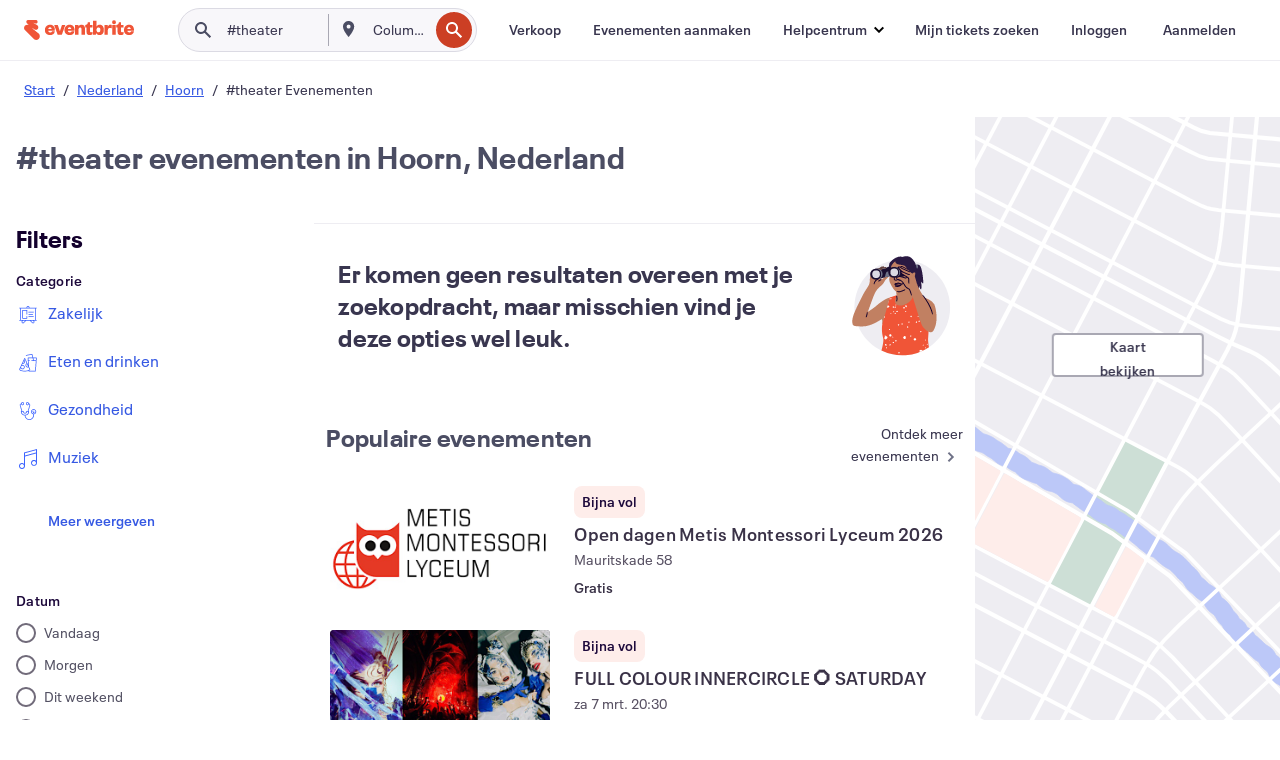

--- FILE ---
content_type: text/html; charset=utf-8
request_url: https://www.eventbrite.nl/d/netherlands--hoorn/%23theater/
body_size: 258882
content:







<!DOCTYPE html>
    <html xmlns="http://www.w3.org/1999/xhtml" xmlns:fb="http://ogp.me/ns/fb#" lang="nl-nl" translate="no">

    <head>
        <title>
    Ontdek #theater Evenementen en activiteiten in Hoorn, Nederland | Eventbrite
</title>

        <meta charset="utf-8" />
        <meta http-equiv="X-UA-Compatible" content="IE=edge,chrome=1">
        <meta http-equiv="Content-Language" content="nl" />

        <link rel="preconnect" href="https://cdn.evbstatic.com" />
        <link rel="dns-prefetch" href="https://cdn.evbstatic.com" />

        <link rel="preconnect" href="https://img.evbuc.com" />
        <link rel="dns-prefetch" href="https://img.evbuc.com" />

        <link rel="preconnect" href="https://cdntranscend.eventbrite.com" />
        <link rel="dns-prefetch" href="https://cdntranscend.eventbrite.com" />
        <link rel="preconnect" href="https://synctranscend.eventbrite.com" />
        <link rel="dns-prefetch" href="https://synctranscend.eventbrite.com" />

        <link rel="preconnect" href="https://cdn.branch.io" />
        <link rel="dns-prefetch" href="https://cdn.branch.io" />

        <link rel="preconnect" href="https://www.googletagmanager.com" />
        <link rel="dns-prefetch" href="https://www.googletagmanager.com" />

        

    <link rel="icon" type="image/png" href="https://cdn.evbstatic.com/s3-build/prod/21067389226-rc2026-01-13_20.04-py27-8a375b0/django/images/favicons/favicon-32x32.png" sizes="32x32">
    <link rel="icon" type="image/png" href="https://cdn.evbstatic.com/s3-build/prod/21067389226-rc2026-01-13_20.04-py27-8a375b0/django/images/favicons/favicon-194x194.png" sizes="194x194">
    <link rel="icon" type="image/png" href="https://cdn.evbstatic.com/s3-build/prod/21067389226-rc2026-01-13_20.04-py27-8a375b0/django/images/favicons/favicon-96x96.png" sizes="96x96">
    <link rel="icon" type="image/png" href="https://cdn.evbstatic.com/s3-build/prod/21067389226-rc2026-01-13_20.04-py27-8a375b0/django/images/favicons/android-chrome-192x192.png" sizes="192x192">
    <link rel="icon" type="image/png" href="https://cdn.evbstatic.com/s3-build/prod/21067389226-rc2026-01-13_20.04-py27-8a375b0/django/images/favicons/favicon-16x16.png" sizes="16x16">
    <link rel="shortcut icon" href="https://cdn.evbstatic.com/s3-build/prod/21067389226-rc2026-01-13_20.04-py27-8a375b0/django/images/favicons/favicon.ico">

<link rel="mask-icon" href="https://cdn.evbstatic.com/s3-build/prod/21067389226-rc2026-01-13_20.04-py27-8a375b0/django/images/favicons/safari-pinned-tab.svg" color="#f6682f">
<meta name="apple-mobile-web-app-title" content="Eventbrite">
<meta name="application-name" content="Eventbrite">
<meta name="msapplication-TileColor" content="#f6682f">
<meta name="msapplication-TileImage" content="https://cdn.evbstatic.com/s3-build/prod/21067389226-rc2026-01-13_20.04-py27-8a375b0/django/images/favicons/mstile-144x144.png">
<meta name="theme-color" content="#f6682f">

        <link rel="apple-touch-icon" href="https://cdn.evbstatic.com/s3-build/prod/21067389226-rc2026-01-13_20.04-py27-8a375b0/django/images/touch_icons/apple-touch-icon-180x180.png">


        
    <link rel="manifest" href="https://cdn.evbstatic.com/s3-build/prod/21067389226-rc2026-01-13_20.04-py27-8a375b0/django/images/favicons/manifest.webmanifest">


        <meta name="y_key" content="d92e23811007b438">
        <meta name="msvalidate.01" content="A9AB07B7E430E4608E0BC57AFA5004AA" />

        
    
        <meta property="fb:app_id" content="28218816837"/>
    
    <meta property="og:site_name" content="Eventbrite"/>
        <meta property="og:image" content="https://cdn.evbstatic.com/s3-build/prod/21067389226-rc2026-01-13_20.04-py27-8a375b0/django/images/logos/eb_orange_on_white_1200x630.png"/>
        <meta property="og:image:width" content="1200" />
        <meta property="og:image:height" content="1200" />
    <meta property="og:title" content="Ontdek #theater Evenementen en activiteiten in Hoorn, Nederland | Eventbrite" />
    <meta property="og:url" content="https://www.eventbrite.nl/d/netherlands--hoorn/%23theater/"/>

        <meta property="og:type" content="website" />
    <!--The default time to live is 7 days, we are bumping to 9 days to test if this reduces crawler traffic,
    documented in ticket EB-85484-->
    <meta property="og:ttl" content="777600">


    
    <meta name="twitter:card" content="summary_large_image" />
    <meta name="twitter:site" content="@eventbrite" />
    <meta name="twitter:title" content="Ontdek #theater Evenementen en activiteiten in Hoorn, Nederland | Eventbrite" />




        


        


        
        

        <link rel="preconnect" href="https://cdn.evbstatic.com/s3-build/fe/build/discover--10.8.4--eds-4.3.143.css" /><link  rel="stylesheet" type="text/css" href="https://cdn.evbstatic.com/s3-build/fe/build/discover--10.8.4--eds-4.3.143.css" />
<link rel="preconnect" href="https://cdn.evbstatic.com/s3-build/fe/dist/fonts/1.0.1/styles/fonts.css" /><link  rel="stylesheet" type="text/css" href="https://cdn.evbstatic.com/s3-build/fe/dist/fonts/1.0.1/styles/fonts.css" />
<link rel="preconnect" href="https://cdn.evbstatic.com/s3-build/fe/dist/fonts-extended/1.0.1/styles/fonts-extended.css" /><link  rel="stylesheet" type="text/css" href="https://cdn.evbstatic.com/s3-build/fe/dist/fonts-extended/1.0.1/styles/fonts-extended.css" />
        <link data-chunk="discover" rel="stylesheet" href="https://cdn.evbstatic.com/s3-build/fe/build/discover.2b1d2d47fd54c9e5f643.css">
<link data-chunk="search" rel="stylesheet" href="https://cdn.evbstatic.com/s3-build/fe/build/4197.566a062242fffe530fb4.css">
<link data-chunk="search" rel="stylesheet" href="https://cdn.evbstatic.com/s3-build/fe/build/8297.58b6d0672d9c37c86d78.css">
<link data-chunk="search" rel="stylesheet" href="https://cdn.evbstatic.com/s3-build/fe/build/6111.594da311d93a4555d7f7.css">
<link data-chunk="search" rel="stylesheet" href="https://cdn.evbstatic.com/s3-build/fe/build/259.229d7142c3e8d8b3a09e.css">
<link data-chunk="search" rel="stylesheet" href="https://cdn.evbstatic.com/s3-build/fe/build/6385.510c3e23bb1b9c6879d3.css">
<link data-chunk="FilterPanelContainer" rel="stylesheet" href="https://cdn.evbstatic.com/s3-build/fe/build/860.0e35c364ab41273e3896.css">
<link data-chunk="NoResults" rel="stylesheet" href="https://cdn.evbstatic.com/s3-build/fe/build/4605.e2a7db4aab6b9b388edb.css">
<link data-chunk="LoadingCards" rel="stylesheet" href="https://cdn.evbstatic.com/s3-build/fe/build/9755.e7a1cd5dd7ab85e3031f.css">
<link data-chunk="TagSuggestions" rel="stylesheet" href="https://cdn.evbstatic.com/s3-build/fe/build/4814.830da436c2aed61209fc.css">
<link data-chunk="FilterSuggestions" rel="stylesheet" href="https://cdn.evbstatic.com/s3-build/fe/build/4138.830da436c2aed61209fc.css">
<link data-chunk="components-ThingsToDoShelf" rel="stylesheet" href="https://cdn.evbstatic.com/s3-build/fe/build/4093.91622453fbb1ff287340.css">

        






<script>
    /*global document, window */

var checkoutExternalUrls = [
    '/checkout-external',
    '/tickets-external',
    '/signin/checkout',
];

window.EB = window.EB || {};

window.EB.TranscendConsent = (function () {
    return {
        shouldDisableTranscend: function () {
            if(this.isEmbeddableContent()){
                return true;
            }
            try {
                return this.isCheckoutOrIframe();
            } catch (e) {
                return true;
            }
        },
        isEmbeddableContent: function () {
            return this.isEmbeddableStructuredContent();
        },
        isEmbeddableStructuredContent: function () {
            var structuredContenEmbeddableUrls = [
                '/structured_content/widgets',
            ];
            if(structuredContenEmbeddableUrls.find(function(url){
                return window.location.pathname.indexOf(url) !== -1;
            })){
                return true;
            }
            return false;
        },
        isCheckoutOrIframe: function () {
            return (
                checkoutExternalUrls.indexOf(window.location.pathname) >= 0 ||
                this.isInsideIframe()
            );
        },
        isInsideIframe: function () {
            try {
                return window.self !== window.top;
            } catch (e) {
                return true;
            }
        },
        isNonTld: function () {
            try {
                return !['evbdev', 'evbqa', 'eventbrite'].find(
                    (env) => window.parent.location.hostname.indexOf(env) >= 0,
                );
            } catch (e) {
                return true;
            }
        },
        isInsideNonTldIframe: function () {
            return this.isInsideIframe() && this.isNonTld();
        },
    };
})();

</script>

<script type="text/javascript">
    // Define dataLayer and the gtag function.
    window.dataLayer = window.dataLayer || [];
    if (typeof gtag !== 'function') function gtag(){ dataLayer.push(arguments); }
    gtag('set', 'developer_id.dOGRkZj', true);

    // Passing ad click, client ID, and session ID information in URLs
    gtag('set', 'url_passthrough', true);
    
</script>

<!-- Transcend Consent Airgap Code-->
    <script
        data-cfasync="false"
        src="https://cdntranscend.eventbrite.com/cm/f2747157-cf59-4ef1-8703-018defe51764/airgap.js"
        data-sync-endpoint="https://synctranscend.eventbrite.com/consent-manager/f2747157-cf59-4ef1-8703-018defe51764"
        data-ui-z-index="550"
        data-tracker-overrides="[...] GoogleConsentMode:security_storage=Essential"
        data-protect-realms="self"
        data-ui-shadow-root="open"
        data-locale="nl-NL"
        data-local-sync="allow-network-observable"
></script>
<!-- END Transcend Consent Airgap Code -->


        

<script>
    const regimes = window.airgap && window.airgap.getRegimes ? window.airgap.getRegimes() : null;
    const defaultRegime = regimes ? regimes.values().next().value : "CPRA";
    console.log("Regime detected is "+ defaultRegime + ", loading transcend via core")
    
    if (!EB.TranscendConsent.shouldDisableTranscend()) {
      try{
        // Add the event listener
        window.airgap.addEventListener(
          'sync',
          () => {
            console.log("Sync done: Show banner")
            window.transcend.ready((transcend) => {
              transcend.autoShowConsentManager();
            })
          },
          { once: true } // we only want this to run on initial sync
        );
      }catch(error) {
        console.error("Failed to sync and load the banner")
      }  
    } else {
            console.log("Do not show banner")
    }
    dataLayer.push({ event: "transcendLoaded" });
</script>

        
    

        <script type="text/javascript">
        //<![CDATA[
        (function() {
            var ga = document.createElement('script'); ga.type = 'text/javascript'; ga.defer = true;
            ga.src = ('https:' == document.location.protocol ? 'https://ssl' : 'http://www') + '.google-analytics.com/ga.js';
            var s = document.getElementsByTagName('script')[0]; s.parentNode.insertBefore(ga, s);
        })();

        var _gaq = _gaq || [];
        //]]>
        </script>
        <script>
            (function(i,s,o,g,r,a,m){i['GoogleAnalyticsObject']=r;i[r]=i[r]||function(){
                (i[r].q=i[r].q||[]).push(arguments)},i[r].l=1*new Date();a=s.createElement(o),
                m=s.getElementsByTagName(o)[0];a.async=1;a.src=g;m.parentNode.insertBefore(a,m)
            })(window,document,'script','//www.google-analytics.com/analytics.js','ga');

            ga('create', 'UA-141520-1', {'allowLinker': true, 'cookieFlags': 'SameSite=None; Secure' }, 'auto');



            ga('set', 'forceSSL', true);
        </script>


        
    
        <!-- Google Tag Manager - Eventbrite - Main container-->
            <script type="text/javascript">
                window.dataLayer = window.dataLayer || [];
                dataLayer.push({
                    'dfaPartnerID': 'dfa_partner_id_not_set',
                    'publicUserID': ''
                });
                
        (function(w,d,s,l,i){w[l]=w[l]||[];w[l].push({'gtm.start':
        new Date().getTime(),event:'gtm.js'});var f=d.getElementsByTagName(s)[0],
        j=d.createElement(s),dl=l!='dataLayer'?'&l='+l:'';j.async=true;j.src=
        'https://www.googletagmanager.com/gtm.js?id='+i+dl;f.parentNode.insertBefore(j,f);
        })(window,document,'script','dataLayer','GTM-5P8FXJ');
        
            </script>
        <!-- End Google Tag Manager -->


        
    




        

<script type="text/javascript">

    var customActions = {
        SaveClicked: 'save_event',
    };
    var branchMedatata = { metadata : {} };
    //Adding user authenticated metatag

    (function(b,r,a,n,c,h,_,s,d,k){if(!b[n]||!b[n]._q){for(;s<_.length;)c(h,_[s++]);d=r.createElement(a);d.defer=1;d.src="https://cdn.branch.io/branch-latest.min.js";k=r.getElementsByTagName(a)[0];k.parentNode.insertBefore(d,k);b[n]=h}})(window,document,"script","branch",function(b,r){b[r]=function(){b._q.push([r,arguments])}},{_q:[],_v:1},"addListener applyCode autoAppIndex banner closeBanner closeJourney creditHistory credits data deepview deepviewCta first getCode init link logout redeem referrals removeListener sendSMS setBranchViewData setIdentity track validateCode trackCommerceEvent logEvent disableTracking".split(" "), 0);
        branch.init('key_live_epYrpbv3NngOvWj47OM81jmgCFkeYUlx' , branchMedatata, function(err, data) {branch.addListener(branchListener);});
        
    function branchListener(eventName, data) {

        var eventsToTrack = [
            'didShowJourney',
            'didClickJourneyCTA',
            'didClickJourneyClose',
        ]; // List of events to track

        if (eventName && data && data.journey_link_data && eventsToTrack.includes(eventName)){
            var journeyName = data.journey_link_data.journey_name + ' - ' + data.journey_link_data.view_name +' - ' + data.journey_link_data.journey_id;
            trackEventBranchIO(eventName, journeyName);    
        }
    }

    function trackEventBranchIO(eventName, journeyName){

        if(window && window.dataLayer){
            window.dataLayer.push({ 
            eventName, eventData: { journeyName }, 
            // Required:
            event: "track", 
            sendToHeap: true 
            });
        
        };
    }

    function addBranchIOMetatags(
        name,
        content,
        extraData = null,
    ){
        
        var metadata = {
            [name]: content,
            custom_action: customActions[name] ? customActions[name] : name,
        };

        //Keep userAuthenticated metadata

        //Adding metadata
        addMetadata(metadata);

        //Add extra data
        extraData && addMetadata(extraData);

        branch.track('pageview');        
    }   
    
   function addMetadata(branchData){
        if (document) {
            Object.entries(branchData).forEach(([key, value]) => {
                const meta = document.createElement('meta');
                meta.content = value;
                meta.name = 'branch:deeplink:' + key;
                document.head.appendChild(meta);
            });
        }
    }
</script>


        
            
    





<meta name="robots" content="noindex, follow, " />

    
    <meta name="description" content="" />
        <meta name="viewport" content="initial-scale=1, width=device-width">

        

        
                
        
    </head>

    

    <body class="">
        
    
        <noscript>
            <iframe src="https://www.googletagmanager.com/ns.html?id=GTM-5P8FXJ"
            height="0" width="0" style="display:none;visibility:hidden"></iframe>
        </noscript>


        
    <div class="eds-g-grid eds-l-mar-top-2 eds-l-mar-bot-2 eds-hide" id="unsupported-browser-alert">
    <div class="eds-g-cell eds-g-cell-1-1">
        <div class="eds-notification-bar eds-notification-bar--warning">
            <span>
                Jouw versie van Internet Explorer wordt niet langer ondersteund. <a href="/support/articles/en_US/Troubleshooting/how-to-troubleshoot-internet-browser-issues" target="_blank">Upgrade je browser</a>.
            </span>
        </div>
    </div>
</div>
<script type='text/javascript'>
	function isItIE() {
	  user_agent = navigator.userAgent;
	  var is_it_ie = user_agent.indexOf("MSIE ") > -1 || user_agent.indexOf("Trident/") > -1;
	  return is_it_ie;
	}
	if (isItIE()){
        var alert = document.getElementById('unsupported-browser-alert');
        var newClasses = alert.className.split('eds-hide').join('');
        alert.className = newClasses;
	}
</script>


        
            <div id="root"><div class="eds-structure eds-structure--min-height" data-spec="eds-structure"><div class="eds-structure__header"><header class="GlobalNav-module__main___jfEt2 GlobalNav-module__withSearchDropdown___GARO5"><nav aria-label="Hoofdnavigatie" data-testid="global-nav" class="GlobalNav-module__navContainer___3so1o"><div class="GlobalNav-module__navWrapper___1bK0r"><div class="GlobalNav-module__mobileNavTopSection___3piCz"><div class="GlobalNav-module__logo___1m77E" tabindex="-1"><a href="https://www.eventbrite.nl/" aria-label="Startpagina" style="background-color:transparent" class="Logo-module__desktop___34U8a" tabindex="0" data-heap-id="seo-global-nav-logo-desktop-click"><i class="eds-vector-image eds-brand--small eds-vector-image--ui-orange eds-vector-image--block eds-vector-image-size--reset" title="Eventbrite" data-spec="icon" data-testid="icon" style="height:auto;width:110px"><svg id="logo-wordmark-brand_svg__Layer_1" x="0" y="0" viewBox="0 0 2300 400.8" xml:space="preserve"><style>
        .logo-wordmark-brand_svg__st3{fill:#221d19}
    </style><g><g><path class="logo-wordmark-brand_svg__st3" d="M794 99.5l-43.2 123H749l-43.1-123h-75.6l73.8 198h85.8l73.8-198zM1204.1 94.1c-29.8 0-53.4 13.3-64 35.1V99.5h-72v198.1h72v-97.3c0-29.8 9.8-49.3 34.2-49.3 21.8 0 29.4 14.2 29.4 41.3v105.2h72V173.2c0-41.3-17.4-79.1-71.6-79.1zM1753.1 134.6V99.5h-72v198.1h72V207c0-33.3 16.5-47.7 43.1-47.7 13.8 0 28.9 2.7 38.7 8.5v-68c-4.9-4-15.6-7.6-27.6-7.6-26.2 0-47.1 20.2-54.2 42.4zM1846.9 99.5h72v198.1h-72z"></path><circle class="logo-wordmark-brand_svg__st3" cx="1882.9" cy="44.9" r="40.7"></circle><path class="logo-wordmark-brand_svg__st3" d="M2028.9 221.5v-72.4h51.6V99.4h-51.6V44.8h-43.2c0 30.2-24.5 54.6-54.7 54.6v49.7h26.7v93.2c0 46.7 31.5 60.4 64.9 60.4 27.1 0 44.4-6.7 59.6-17.8v-46.6c-12 4.9-21.8 6.7-30.6 6.7-14.7.1-22.7-6.6-22.7-23.5zM1402 245.1s-.1 0 0 0h-.2c-14.6 0-22.5-6.7-22.5-23.5v-72.4h51.6V99.4h-51.6V44.8h-43.2c0 30.2-24.5 54.6-54.7 54.6h-.1v49.7h26.7v93.2c0 46.7 31.5 60.4 64.9 60.4 27.1 0 44.4-6.7 59.6-17.8v-46.6c-11.9 4.9-21.7 6.8-30.5 6.8zM1402 245.1h-.1.1c-.1 0 0 0 0 0zM543.9 94.2c-61.7 0-107.9 44.9-107.9 107.5 0 63.1 45.3 101.3 108.8 101.3 57.7 0 92.2-30.1 100.4-76h-59.1c-6.7 15.5-19.1 22.2-38.6 22.2-21.8 0-39.5-11.5-41.3-36h139v-20c-.1-53.7-35.2-99-101.3-99zM507 178.6c2.7-18.7 12.9-32.9 36-32.9 21.3 0 32.9 15.1 33.8 32.9H507zM954.1 94.2c-61.7 0-107.9 44.9-107.9 107.5 0 63.1 45.3 101.3 108.8 101.3 57.7 0 92.2-30.1 100.4-76h-59.1c-6.7 15.5-19.1 22.2-38.6 22.2-21.8 0-39.5-11.5-41.3-36h139v-20c0-53.7-35.1-99-101.3-99zm-36.9 84.4c2.7-18.7 12.9-32.9 36-32.9 21.3 0 32.9 15.1 33.8 32.9h-69.8zM2300 193.2c0-53.7-35.1-99-101.3-99-61.7 0-107.9 44.9-107.9 107.5 0 63.1 45.3 101.3 108.8 101.3 57.7 0 92.2-30.1 100.4-76h-59.1c-6.7 15.5-19.1 22.2-38.6 22.2-21.8 0-39.5-11.5-41.3-36h139v-20zm-138.1-14.6c2.7-18.7 12.9-32.9 36-32.9 21.3 0 32.9 15.1 33.8 32.9h-69.8zM1582 93.8c-33.3 0-55.6 16-65.4 39.6v-116h-72v280.1h55.6l12.4-34.2c11.1 24 36 39.6 68 39.6 59.6 0 89.4-45.8 89.4-104.5 0-58.4-29.8-104.6-88-104.6zm-25.3 153.4c-24.5 0-40-18.7-40-47.6V197c0-28.5 15.6-47.1 40-47.1 28 0 40.9 20 40.9 48.5 0 28.8-12.9 48.8-40.9 48.8z"></path></g><path class="logo-wordmark-brand_svg__st3" d="M302.8 269L170.1 165.6c-2.2-1.7.1-5.1 2.5-3.7l51.8 29c23.5 13.2 53.2 5.5 67.4-17.3 15-24.1 7.1-55.8-17.5-70l-76-43.9c-2.4-1.4-.6-5.1 2-4l34.9 14c.1 0 .9.3 1.2.4 3.7 1.3 7.7 2 11.8 2 18.9 0 34.5-15 35.8-32.8C285.7 16.1 268.1 0 247 0H85.6C64.9 0 47.4 16.9 47.7 37.6c.1 11 5.1 20.8 12.8 27.5 5.8 5.1 25.4 20.7 34.7 28.2 1.7 1.3.7 4-1.4 4H61.5C27.5 97.5 0 125.1 0 159.1c0 17.2 7 32.7 18.4 44l187.1 177.8c13.2 12.3 31 19.9 50.5 19.9 41 0 74.2-33.2 74.2-74.2-.1-23.2-10.7-44-27.4-57.6z"></path></g></svg><span class="eds-is-hidden-accessible">Eventbrite</span></i></a><a href="https://www.eventbrite.nl/" aria-label="Startpagina" style="background-color:transparent" class="Logo-module__mobile___2HSZd" tabindex="0" data-heap-id="seo-global-nav-logo-mobile-click"><i class="eds-vector-image eds-brand--small eds-vector-image--ui-orange eds-vector-image--block eds-vector-image-size--reset" title="Eventbrite" data-spec="icon" data-testid="icon" style="height:24px;width:24px"><svg id="logo-e-brand_svg__Layer_1" x="0" y="0" viewBox="0 0 1000 1213.9" xml:space="preserve"><style></style><g><path d="M917 814.9L515.3 501.7c-6.7-5.1.2-15.4 7.5-11.3l156.9 87.9c71.1 39.9 161 16.8 204.1-52.4 45.4-73 21.4-169.1-53.2-212.2L600.4 180.6c-7.3-4.3-1.9-15.3 6-12.2l105.8 42.3c.2.1 2.7 1 3.7 1.3 11.2 3.9 23.3 6.1 35.9 6.1 57.4 0 104.5-45.4 108.6-99.4C865.5 48.9 812 0 748.2 0h-489c-62.8 0-115.5 51.3-114.7 113.9.4 33.3 15.3 63 38.7 83.4 17.6 15.3 76.9 62.8 105.1 85.3 5 4 2.2 12.1-4.3 12.1h-97.9C83.2 295.3 0 378.9 0 482c0 52.1 21.3 99.2 55.6 133.1l566.6 538.5c40.1 37.4 93.9 60.3 153.1 60.3 124.1 0 224.7-100.6 224.7-224.7 0-70.3-32.4-133.1-83-174.3z" fill="#221d19"></path></g></svg><span class="eds-is-hidden-accessible">Eventbrite</span></i></a></div><div class="GlobalNav-module__mobileNavLinks___3XK3A"><ul class="GlobalNav-module__mobileNavLinkContainer___2IozU"><li class="GlobalNav-module__mobileNavListLink___3VHlx"><a class="NavLink-module__main___3_J-1 GlobalNav-module__mobileLogin___3ohFw" href="https://www.eventbrite.nl/signin/signup/?referrer=%2Fmytickets" data-testid="navLink" aria-label="Mijn tickets zoeken" data-heap-id="seo-global-nav-link-find-my-tickets-click"><span aria-label="Mijn tickets zoeken">Mijn tickets zoeken</span></a></li><li class="GlobalNav-module__mobileNavListLink___3VHlx"><a class="NavLink-module__main___3_J-1 GlobalNav-module__mobileLogin___3ohFw" href="https://www.eventbrite.nl/signin/?referrer=%2Fd%2Fnetherlands--hoorn%2F%252523theater%2F" data-testid="navLink" aria-label="Inloggen" data-heap-id="seo-global-nav-link-login-click" rel="nofollow"><span aria-label="Inloggen">Inloggen</span></a></li><li class="GlobalNav-module__mobileNavListLink___3VHlx"><a class="NavLink-module__main___3_J-1 GlobalNav-module__mobileSignup___1625C" href="https://www.eventbrite.nl/signin/signup/?referrer=%2Fd%2Fnetherlands--hoorn%2F%252523theater%2F" data-testid="navLink" aria-label="Aanmelden" data-heap-id="seo-global-nav-link-signup-click" rel="nofollow"><span aria-label="Aanmelden">Aanmelden</span></a></li><li data-heap-id="seo-global-nav-dropdown-mobile-click" class="MobileDropdown-module__mobileDropdown___1-DuJ" tabindex="0"><i class="Icon_root__1kdkz Icon_icon-small__1kdkz" aria-hidden="true"><svg xmlns="http://www.w3.org/2000/svg" width="24" height="24" fill="#3A3247" viewBox="0 0 24 24"><path d="M20 5H4v2h16zM4 11h16v2H4zm0 6h16v2H4z" clip-rule="evenodd"></path></svg></i><i class="Icon_root__1kdkz Icon_icon-small__1kdkz" aria-hidden="true"><svg xmlns="http://www.w3.org/2000/svg" width="24" height="24" fill="#3A3247" viewBox="0 0 24 24"><path d="m13.4 12 3.5-3.5-1.4-1.4-3.5 3.5-3.5-3.5-1.4 1.4 3.5 3.5-3.5 3.5 1.4 1.4 3.5-3.5 3.5 3.5 1.4-1.4z"></path></svg></i><ul class="Dropdown-module__dropdown___3wMWo" aria-label="submenu" data-testid="global-nav-dropdown"><li data-testid="link-container__level1" class="Dropdown-module__navLinkContainer___IFjfQ"><a class="NavLink-module__main___3_J-1 nav-link__dropdown nav-link__dropdpown__level1" href="https://www.eventbrite.nl/d/local/events/" data-testid="navLink" aria-label="Evenementen zoeken" data-heap-id="seo-global-nav-link-find-events-click"><span data-testid="navLink-icon" class=""><i class="Icon_root__1kdkz Icon_icon-small__1kdkz" aria-hidden="true"><i class="Icon_root__1kdkz Icon_icon-small__1kdkz" aria-hidden="true"><svg xmlns="http://www.w3.org/2000/svg" width="24" height="24" fill="#3A3247" viewBox="0 0 24 24"><path d="M10 13h4v-2h-4zm6 5h-.413c-.603-1.437-1.833-2.424-3.587-2.424S9.016 16.563 8.413 18H8V6h.413C9.016 7.437 10.246 8.424 12 8.424S14.984 7.437 15.587 6H16zM14 4s0 2.424-2 2.424S10 4 10 4H6v16h4s0-2.424 2-2.424S14 20 14 20h4V4z" clip-rule="evenodd"></path></svg></i></i></span><span aria-label="Evenementen zoeken">Evenementen zoeken</span></a></li><li class="NestedDropdownItem-module__nestedDropdownTrigger___3e99X" tabindex="-1"><span data-heap-id="seo-global-nav-dropdown-create-events-click" class="NestedDropdownItem-module__titleContainer___28qcS" tabindex="0"><span class="NestedDropdownItem-module__iconContainer___1eN6Z"><i class="eds-vector-image eds-icon--small" data-spec="icon" data-testid="icon" aria-hidden="true"><i class="Icon_root__1kdkz Icon_icon-small__1kdkz" aria-hidden="true"><svg xmlns="http://www.w3.org/2000/svg" width="24" height="24" fill="#3A3247" viewBox="0 0 24 24"><path d="M17 6.5v-2h-2v2H9v-2H7v2H5v13h14v-13zm0 11H7v-7h10v8z" clip-rule="evenodd"></path></svg></i></i></span><span>Evenementen aanmaken</span><span class="NestedDropdownItem-module__arrowIcons___2NwH6"><i class="eds-vector-image eds-icon--small" data-spec="icon" data-testid="icon" aria-hidden="true"><svg id="chevron-up-chunky_svg__eds-icon--chevron-up-chunky_svg" x="0" y="0" viewBox="0 0 24 24" xml:space="preserve"><path id="chevron-up-chunky_svg__eds-icon--chevron-up-chunky_base" fill-rule="evenodd" clip-rule="evenodd" d="M17 13.8l-5-5-5 5 1.4 1.4 3.6-3.6 3.6 3.6z"></path></svg></i><i class="eds-vector-image eds-icon--small" data-spec="icon" data-testid="icon" aria-hidden="true"><svg id="chevron-down-chunky_svg__eds-icon--chevron-down-chunky_svg" x="0" y="0" viewBox="0 0 24 24" xml:space="preserve"><path id="chevron-down-chunky_svg__eds-icon--chevron-down-chunky_base" fill-rule="evenodd" clip-rule="evenodd" d="M7 10.2l5 5 5-5-1.4-1.4-3.6 3.6-3.6-3.6z"></path></svg></i></span></span><ul class="NestedDropdownItem-module__submenu___3TV4u" aria-label="submenu"><li data-heap-id="seo-global-nav-dropdown-solutions-click" tabindex="0" class="SecondaryDropdown-module__secondaryDropdownTrigger___2tgnG" data-globalnav-text="Solutions"><span class="SecondaryDropdown-module__titleContainer___2j-cS"><span>Oplossingen</span><span class="SecondaryDropdown-module__iconContainer___14tna"><i class="eds-vector-image eds-icon--small" data-spec="icon" data-testid="icon" aria-hidden="true"><svg id="chevron-right-chunky_svg__eds-icon--chevron-right-chunky_svg" x="0" y="0" viewBox="0 0 24 24" xml:space="preserve"><path id="chevron-right-chunky_svg__eds-icon--chevron-right-chunky_base" fill-rule="evenodd" clip-rule="evenodd" d="M10.2 17l5-5-5-5-1.4 1.4 3.6 3.6-3.6 3.6z"></path></svg></i></span></span><ul class="SecondaryDropdown-module__secondaryDropdown___3kH0U"><button tabindex="0"><svg id="chevron-left-chunky_svg__eds-icon--chevron-left-chunky_svg" x="0" y="0" viewBox="0 0 24 24" xml:space="preserve"><path id="chevron-left-chunky_svg__eds-icon--chevron-left-chunky_base" fill-rule="evenodd" clip-rule="evenodd" d="M13.8 7l-5 5 5 5 1.4-1.4-3.6-3.6 3.6-3.6z"></path></svg>Oplossingen</button><li class="SecondaryDropdown-module__navLinkContainer___1UKfq"><a class="NavLink-module__main___3_J-1 nav-link__dropdown" href="https://www.eventbrite.nl/organizer/features/sell-tickets/" data-testid="navLink" aria-label="Evenementtickets" data-heap-id="seo-global-nav-link-event-ticketing-click"><span aria-label="Evenementtickets">Evenementtickets</span></a></li><li class="SecondaryDropdown-module__navLinkContainer___1UKfq"><a class="NavLink-module__main___3_J-1 nav-link__dropdown" href="https://www.eventbrite.nl/organizer/features/event-marketing-platform/" data-testid="navLink" aria-label="Platform voor evenementmarketing" data-heap-id="seo-global-nav-link-marketing-suite-click"><span aria-label="Platform voor evenementmarketing">Platform voor evenementmarketing</span></a></li><li class="SecondaryDropdown-module__navLinkContainer___1UKfq"><a class="NavLink-module__main___3_J-1 nav-link__dropdown" href="https://www.eventbrite.nl/l/eventbrite-ads/" data-testid="navLink" aria-label="Eventbrite-advertenties" data-heap-id="seo-global-nav-link-eventbrite-ads-click"><span aria-label="Eventbrite-advertenties">Eventbrite-advertenties</span></a></li><li class="SecondaryDropdown-module__navLinkContainer___1UKfq"><a class="NavLink-module__main___3_J-1 nav-link__dropdown" href="https://www.eventbrite.nl/l/event-payment/" data-testid="navLink" aria-label="Betalingen" data-heap-id="seo-global-nav-link-payments-click"><span aria-label="Betalingen">Betalingen</span></a></li></ul></li><li data-heap-id="seo-global-nav-dropdown-industry-click" tabindex="0" class="SecondaryDropdown-module__secondaryDropdownTrigger___2tgnG" data-globalnav-text="Industry"><span class="SecondaryDropdown-module__titleContainer___2j-cS"><span>Industrie</span><span class="SecondaryDropdown-module__iconContainer___14tna"><i class="eds-vector-image eds-icon--small" data-spec="icon" data-testid="icon" aria-hidden="true"><svg id="chevron-right-chunky_svg__eds-icon--chevron-right-chunky_svg" x="0" y="0" viewBox="0 0 24 24" xml:space="preserve"><path id="chevron-right-chunky_svg__eds-icon--chevron-right-chunky_base" fill-rule="evenodd" clip-rule="evenodd" d="M10.2 17l5-5-5-5-1.4 1.4 3.6 3.6-3.6 3.6z"></path></svg></i></span></span><ul class="SecondaryDropdown-module__secondaryDropdown___3kH0U"><button tabindex="0"><svg id="chevron-left-chunky_svg__eds-icon--chevron-left-chunky_svg" x="0" y="0" viewBox="0 0 24 24" xml:space="preserve"><path id="chevron-left-chunky_svg__eds-icon--chevron-left-chunky_base" fill-rule="evenodd" clip-rule="evenodd" d="M13.8 7l-5 5 5 5 1.4-1.4-3.6-3.6 3.6-3.6z"></path></svg>Industrie</button><li class="SecondaryDropdown-module__navLinkContainer___1UKfq"><a class="NavLink-module__main___3_J-1 nav-link__dropdown" href="https://www.eventbrite.nl/l/music/" data-testid="navLink" aria-label="Muziek" data-heap-id="seo-global-nav-link-music-click"><span aria-label="Muziek">Muziek</span></a></li><li class="SecondaryDropdown-module__navLinkContainer___1UKfq"><a class="NavLink-module__main___3_J-1 nav-link__dropdown" href="https://www.eventbrite.nl/organizer/event-industry/food-drink-event-ticketing/" data-testid="navLink" aria-label="Eten en drinken" data-heap-id="seo-global-nav-link-food-&amp;-beverage-click"><span aria-label="Eten en drinken">Eten en drinken</span></a></li><li class="SecondaryDropdown-module__navLinkContainer___1UKfq"><a class="NavLink-module__main___3_J-1 nav-link__dropdown" href="https://www.eventbrite.nl/organizer/event-industry/performing-arts/" data-testid="navLink" aria-label="Kunst" data-heap-id="seo-global-nav-link-performing-arts-click"><span aria-label="Kunst">Kunst</span></a></li><li class="SecondaryDropdown-module__navLinkContainer___1UKfq"><a class="NavLink-module__main___3_J-1 nav-link__dropdown" href="https://www.eventbrite.nl/l/npo/" data-testid="navLink" aria-label="Goede doelen" data-heap-id="seo-global-nav-link-charity-&amp;-causes-click"><span aria-label="Goede doelen">Goede doelen</span></a></li><li class="SecondaryDropdown-module__navLinkContainer___1UKfq"><a class="NavLink-module__main___3_J-1 nav-link__dropdown" href="https://www.eventbrite.nl/organizer/event-format/host-retail-events/" data-testid="navLink" aria-label="Detailhandel" data-heap-id="seo-global-nav-link-retail-click"><span aria-label="Detailhandel">Detailhandel</span></a></li></ul></li><li data-heap-id="seo-global-nav-dropdown-event-types-click" tabindex="0" class="SecondaryDropdown-module__secondaryDropdownTrigger___2tgnG" data-globalnav-text="Event Types"><span class="SecondaryDropdown-module__titleContainer___2j-cS"><span>Evenement typen</span><span class="SecondaryDropdown-module__iconContainer___14tna"><i class="eds-vector-image eds-icon--small" data-spec="icon" data-testid="icon" aria-hidden="true"><svg id="chevron-right-chunky_svg__eds-icon--chevron-right-chunky_svg" x="0" y="0" viewBox="0 0 24 24" xml:space="preserve"><path id="chevron-right-chunky_svg__eds-icon--chevron-right-chunky_base" fill-rule="evenodd" clip-rule="evenodd" d="M10.2 17l5-5-5-5-1.4 1.4 3.6 3.6-3.6 3.6z"></path></svg></i></span></span><ul class="SecondaryDropdown-module__secondaryDropdown___3kH0U"><button tabindex="0"><svg id="chevron-left-chunky_svg__eds-icon--chevron-left-chunky_svg" x="0" y="0" viewBox="0 0 24 24" xml:space="preserve"><path id="chevron-left-chunky_svg__eds-icon--chevron-left-chunky_base" fill-rule="evenodd" clip-rule="evenodd" d="M13.8 7l-5 5 5 5 1.4-1.4-3.6-3.6 3.6-3.6z"></path></svg>Evenement typen</button><li class="SecondaryDropdown-module__navLinkContainer___1UKfq"><a class="NavLink-module__main___3_J-1 nav-link__dropdown" href="https://www.eventbrite.nl/organizer/event-type/music-venues/" data-testid="navLink" aria-label="Concerten" data-heap-id="seo-global-nav-link-concerts-click"><span aria-label="Concerten">Concerten</span></a></li><li class="SecondaryDropdown-module__navLinkContainer___1UKfq"><a class="NavLink-module__main___3_J-1 nav-link__dropdown" href="https://www.eventbrite.nl/organizer/event-type/create-a-workshop/" data-testid="navLink" aria-label="Cursussen en workshops" data-heap-id="seo-global-nav-link-classes-&amp;-workshops-click"><span aria-label="Cursussen en workshops">Cursussen en workshops</span></a></li><li class="SecondaryDropdown-module__navLinkContainer___1UKfq"><a class="NavLink-module__main___3_J-1 nav-link__dropdown" href="https://www.eventbrite.nl/organizer/event-type/festival-solutions/" data-testid="navLink" aria-label="Festivals en jaarmarkten" data-heap-id="seo-global-nav-link-festivals-&amp;-fairs-click"><span aria-label="Festivals en jaarmarkten">Festivals en jaarmarkten</span></a></li><li class="SecondaryDropdown-module__navLinkContainer___1UKfq"><a class="NavLink-module__main___3_J-1 nav-link__dropdown" href="https://www.eventbrite.nl/l/conferences/" data-testid="navLink" aria-label="Conferenties" data-heap-id="seo-global-nav-link-conferences-click"><span aria-label="Conferenties">Conferenties</span></a></li><li class="SecondaryDropdown-module__navLinkContainer___1UKfq"><a class="NavLink-module__main___3_J-1 nav-link__dropdown" href="https://www.eventbrite.nl/organizer/event-type/eventbrite-for-business/" data-testid="navLink" aria-label="Bedrijfsevenementen" data-heap-id="seo-global-nav-link-corporate-events-click"><span aria-label="Bedrijfsevenementen">Bedrijfsevenementen</span></a></li><li class="SecondaryDropdown-module__navLinkContainer___1UKfq"><a class="NavLink-module__main___3_J-1 nav-link__dropdown" href="https://www.eventbrite.nl/organizer/event-type/virtual-events-platform/" data-testid="navLink" aria-label="Online evenementen" data-heap-id="seo-global-nav-link-online-events-click"><span aria-label="Online evenementen">Online evenementen</span></a></li></ul></li><li data-heap-id="seo-global-nav-dropdown-blog-click" tabindex="0" class="SecondaryDropdown-module__secondaryDropdownTrigger___2tgnG" data-globalnav-text="Blog"><span class="SecondaryDropdown-module__titleContainer___2j-cS"><span>Blog</span><span class="SecondaryDropdown-module__iconContainer___14tna"><i class="eds-vector-image eds-icon--small" data-spec="icon" data-testid="icon" aria-hidden="true"><svg id="chevron-right-chunky_svg__eds-icon--chevron-right-chunky_svg" x="0" y="0" viewBox="0 0 24 24" xml:space="preserve"><path id="chevron-right-chunky_svg__eds-icon--chevron-right-chunky_base" fill-rule="evenodd" clip-rule="evenodd" d="M10.2 17l5-5-5-5-1.4 1.4 3.6 3.6-3.6 3.6z"></path></svg></i></span></span><ul class="SecondaryDropdown-module__secondaryDropdown___3kH0U"><button tabindex="0"><svg id="chevron-left-chunky_svg__eds-icon--chevron-left-chunky_svg" x="0" y="0" viewBox="0 0 24 24" xml:space="preserve"><path id="chevron-left-chunky_svg__eds-icon--chevron-left-chunky_base" fill-rule="evenodd" clip-rule="evenodd" d="M13.8 7l-5 5 5 5 1.4-1.4-3.6-3.6 3.6-3.6z"></path></svg>Blog</button><li class="SecondaryDropdown-module__navLinkContainer___1UKfq"><a class="NavLink-module__main___3_J-1 nav-link__dropdown" href="https://www.eventbrite.nl/blog/category/tips-and-guides/" data-testid="navLink" aria-label="Tips en gidsen" data-heap-id="seo-global-nav-link-tips-&amp;-guides-click"><span aria-label="Tips en gidsen">Tips en gidsen</span></a></li><li class="SecondaryDropdown-module__navLinkContainer___1UKfq"><a class="NavLink-module__main___3_J-1 nav-link__dropdown" href="https://www.eventbrite.nl/blog/category/news-and-trends/" data-testid="navLink" aria-label="Nieuws en trends" data-heap-id="seo-global-nav-link-news-&amp;-trends-click"><span aria-label="Nieuws en trends">Nieuws en trends</span></a></li><li class="SecondaryDropdown-module__navLinkContainer___1UKfq"><a class="NavLink-module__main___3_J-1 nav-link__dropdown" href="https://www.eventbrite.nl/blog/category/community/" data-testid="navLink" aria-label="Omgeving" data-heap-id="seo-global-nav-link-community-click"><span aria-label="Omgeving">Omgeving</span></a></li><li class="SecondaryDropdown-module__navLinkContainer___1UKfq"><a class="NavLink-module__main___3_J-1 nav-link__dropdown" href="https://www.eventbrite.nl/blog/category/tools-and-features/" data-testid="navLink" aria-label="Tools en functies" data-heap-id="seo-global-nav-link-tools-&amp;-features-click"><span aria-label="Tools en functies">Tools en functies</span></a></li></ul></li></ul></li><li data-testid="link-container__level1" class="Dropdown-module__navLinkContainer___IFjfQ"><a class="NavLink-module__main___3_J-1 nav-link__dropdown nav-link__dropdpown__level1" href="https://www.eventbrite.nl/organizer/overview/" data-testid="navLink" aria-label="Evenementen aanmaken" data-heap-id="seo-global-nav-link-create-events-click"><span aria-label="Evenementen aanmaken">Evenementen aanmaken</span></a></li><li data-testid="link-container__level1" class="Dropdown-module__navLinkContainer___IFjfQ"><a class="NavLink-module__main___3_J-1 nav-link__dropdown nav-link__dropdpown__level1" href="https://www.eventbrite.nl/organizer/contact-sales/" data-testid="navLink" aria-label="Verkoop" data-heap-id="seo-global-nav-link-contact-sales-click"><span aria-label="Verkoop">Verkoop</span></a></li><li data-testid="link-container__level1" class="Dropdown-module__navLinkContainer___IFjfQ"><a class="NavLink-module__main___3_J-1 nav-link__dropdown nav-link__dropdpown__level1" href="https://www.eventbrite.nl/signin/signup/?referrer=/manage/events/create/" data-testid="navLink" aria-label="Aan de slag" data-heap-id="seo-global-nav-link-get-started-click"><span style="color:#3659E3" aria-label="Aan de slag">Aan de slag</span></a></li><li class="NestedDropdownItem-module__nestedDropdownTrigger___3e99X" tabindex="-1"><span data-heap-id="seo-global-nav-dropdown-help-center-click" class="NestedDropdownItem-module__titleContainer___28qcS" tabindex="0"><span class="NestedDropdownItem-module__iconContainer___1eN6Z"><i class="eds-vector-image eds-icon--small" data-spec="icon" data-testid="icon" aria-hidden="true"><i class="Icon_root__1kdkz Icon_icon-small__1kdkz" aria-hidden="true"><svg xmlns="http://www.w3.org/2000/svg" width="24" height="24" fill="#3A3247" viewBox="0 0 24 24"><path d="M18 12c0-3.308-2.692-6-6-6s-6 2.692-6 6 2.692 6 6 6 6-2.692 6-6m2 0a8 8 0 1 1-16 0 8 8 0 0 1 16 0m-7.152 1.9a74 74 0 0 0 1.298-2.205q.408-.735.556-1.161.148-.428.148-.834 0-.68-.303-1.174-.302-.495-.902-.76-.6-.266-1.464-.266-1.446 0-2.088.661-.643.66-.643 1.91h1.384q0-.47.099-.78a.88.88 0 0 1 .383-.487q.285-.18.803-.18.667 0 .952.297t.284.828q0 .333-.148.735-.149.402-.575 1.156a95 95 0 0 1-1.34 2.26zm-.815 2.72a.92.92 0 0 0 .66-.254.86.86 0 0 0 .267-.648.9.9 0 0 0-.266-.668.9.9 0 0 0-.661-.259q-.42 0-.674.26a.92.92 0 0 0-.253.667q0 .395.253.648.255.255.674.254" clip-rule="evenodd"></path></svg></i></i></span><span>Helpcentrum</span><span class="NestedDropdownItem-module__arrowIcons___2NwH6"><i class="eds-vector-image eds-icon--small" data-spec="icon" data-testid="icon" aria-hidden="true"><svg id="chevron-up-chunky_svg__eds-icon--chevron-up-chunky_svg" x="0" y="0" viewBox="0 0 24 24" xml:space="preserve"><path id="chevron-up-chunky_svg__eds-icon--chevron-up-chunky_base" fill-rule="evenodd" clip-rule="evenodd" d="M17 13.8l-5-5-5 5 1.4 1.4 3.6-3.6 3.6 3.6z"></path></svg></i><i class="eds-vector-image eds-icon--small" data-spec="icon" data-testid="icon" aria-hidden="true"><svg id="chevron-down-chunky_svg__eds-icon--chevron-down-chunky_svg" x="0" y="0" viewBox="0 0 24 24" xml:space="preserve"><path id="chevron-down-chunky_svg__eds-icon--chevron-down-chunky_base" fill-rule="evenodd" clip-rule="evenodd" d="M7 10.2l5 5 5-5-1.4-1.4-3.6 3.6-3.6-3.6z"></path></svg></i></span></span><ul class="NestedDropdownItem-module__submenu___3TV4u" aria-label="submenu"><li class="NestedDropdownItem-module__navLinkContainer___2xtE8"><a class="NavLink-module__main___3_J-1 nav-link__dropdown" href="https://www.eventbrite.nl/help/nl-nl/" data-testid="navLink" aria-label="Helpcentrum" data-heap-id="seo-global-nav-link-help-center-click"><span aria-label="Helpcentrum">Helpcentrum</span></a></li><li class="NestedDropdownItem-module__navLinkContainer___2xtE8"><a class="NavLink-module__main___3_J-1 nav-link__dropdown" href="https://www.eventbrite.nl/help/nl-nl/articles/319355/where-are-my-tickets/" data-testid="navLink" aria-label="Je tickets zoeken" data-heap-id="seo-global-nav-link-find-your-tickets-click"><span aria-label="Je tickets zoeken">Je tickets zoeken</span></a></li><li class="NestedDropdownItem-module__navLinkContainer___2xtE8"><a class="NavLink-module__main___3_J-1 nav-link__dropdown" href="https://www.eventbrite.nl/help/nl-nl/articles/647151/how-to-contact-the-event-organizer/" data-testid="navLink" aria-label="Neem contact op met de organisator van je evenement" data-heap-id="seo-global-nav-link-contact-your-event-organizer-click"><span aria-label="Neem contact op met de organisator van je evenement">Neem contact op met de organisator van je evenement</span></a></li></ul></li></ul></li></ul></div></div><div class="GlobalNav-module__searchBar___yz09s"><div class="SearchBar-module__searchBarWithLocation___2HQSB" data-testid="header-search"><span class="Typography_root__487rx #585163 Typography_body-md__487rx SearchBar-module__searchBarContent___ba6Se Typography_align-match-parent__487rx" style="--TypographyColor:#585163"><div class="SearchBar-module__searchLabelContainer___1wVSk" data-heap-id="seo-global-nav-search-bar-search-bar-click"><div class="SearchBar-module__searchLabel___2d_JF"><form class="search-input--header"><div class="eds-field-styled eds-field-styled--basic eds-field-styled--hidden-border" style="margin-bottom:8px" data-automation="input-field-wrapper" data-testid="input-field-wrapper" data-spec="input-field"><div class="eds-field-styled__border-simulation"><div class="eds-field-styled__internal"><span class="eds-field-styled__aside eds-field-styled__aside-prefix eds-field-styled__aside--icon"><i class="eds-vector-image eds-icon--small" data-spec="icon" data-testid="icon" aria-hidden="true"><svg id="magnifying-glass-chunky_svg__eds-icon--magnifying-glass-chunky_svg" x="0" y="0" viewBox="0 0 24 24" xml:space="preserve"><path id="magnifying-glass-chunky_svg__eds-icon--magnifying-glass-chunky_base" fill-rule="evenodd" clip-rule="evenodd" d="M10 14c2.2 0 4-1.8 4-4s-1.8-4-4-4-4 1.8-4 4 1.8 4 4 4zm3.5.9c-1 .7-2.2 1.1-3.5 1.1-3.3 0-6-2.7-6-6s2.7-6 6-6 6 2.7 6 6c0 1.3-.4 2.5-1.1 3.4l5.1 5.1-1.5 1.5-5-5.1z"></path></svg></i></span><div class="eds-field-styled__input-container"><div class="eds-field-styled__label-wrapper"><label class="eds-field-styled__label eds-is-hidden-accessible" id="search-autocomplete-input-label" for="search-autocomplete-input" data-spec="label-label"><span class="eds-label__content">Evenementen zoeken</span></label></div><input type="search" data-spec="input-field-input-element" class="eds-field-styled__input" id="search-autocomplete-input" name="search-autocomplete-input" value="#theater" role="" tabindex="0" autoComplete="off" enterkeyhint="search" aria-autocomplete="list" aria-describedby="search-autocomplete-input-annotation" aria-label="" aria-placeholder=""/></div></div></div></div></form></div><div class="SearchBar-module__mobileSearchBarRightSide___29UCg"><div class="searchButtonContainer"><button class="searchButton" type="button"><svg aria-label="knop zoeken" xmlns="http://www.w3.org/2000/svg" width="36" height="36" fill="none"><circle cx="18" cy="18" r="18"></circle><path fill="#fff" fill-rule="evenodd" d="M20.926 19.426a6 6 0 1 0-1.454 1.468L24.5 26l1.5-1.5-5.074-5.074ZM16 20a4 4 0 1 0 0-8 4 4 0 0 0 0 8Z" clip-rule="evenodd"></path></svg></button></div></div></div><div class="SearchBar-module__dividerAndLocationContainer___3pDfD"><div class="SearchBar-module__dividerContainer___23hQo"><hr class="eds-divider__hr eds-bg-color--ui-500 eds-divider--vertical" data-spec="divider-hr" aria-hidden="true"/></div><div class="SearchBar-module__locationContainer___1-iBX"><div class="SearchBar-module__locationLabel___1AS-h"><div class="location-input--header"><div class="location-autocomplete" data-spec="location-autocomplete"><div tabindex="-1"><div class="eds-autocomplete-field" data-testid="autocomplete-field-wrapper"><div class="eds-autocomplete-field__dropdown-holder"><div class="eds-field-styled eds-field-styled--basic eds-field-styled--content-driven-border" style="margin-bottom:8px" data-automation="input-field-wrapper" data-testid="input-field-wrapper" data-spec="input-field"><div class="eds-field-styled__border-simulation eds-field-styled__border-simulation--empty"><div class="eds-field-styled__internal"><label class="eds-field-styled__aside eds-field-styled__aside-prefix eds-field-styled__aside--icon" for="location-autocomplete"><i class="eds-vector-image eds-icon--small" title="" data-spec="icon" data-testid="icon"><svg id="map-pin-chunky_svg__eds-icon--map-pin-chunky_svg" x="0" y="0" viewBox="0 0 24 24" xml:space="preserve"><path id="map-pin-chunky_svg__eds-icon--map-pin-chunky_base" fill-rule="evenodd" clip-rule="evenodd" d="M11.6 11.6c-1.1 0-2-.9-2-2s.9-2 2-2 2 .9 2 2-.9 2-2 2zm0-7.6C8.5 4 6 6.5 6 9.6 6 13.8 11.6 20 11.6 20s5.6-6.2 5.6-10.4c0-3.1-2.5-5.6-5.6-5.6z"></path></svg><span class="eds-is-hidden-accessible">Locatie kiezen</span></i></label><div class="eds-field-styled__input-container" data-val="xxxxxxxxxxxxxx"><div class="eds-field-styled__label-wrapper"><label class="eds-field-styled__label eds-is-hidden-accessible" id="location-autocomplete-label" for="location-autocomplete" data-spec="label-label"><span class="eds-label__content">autocomplete</span></label></div><input type="text" data-spec="input-field-input-element" aria-disabled="false" class="eds-field-styled__input" id="location-autocomplete" placeholder="Locatie kiezen" value="" role="combobox" aria-expanded="false" aria-autocomplete="list" aria-owns="location-autocomplete-listbox" autoComplete="off" tabindex="0" aria-describedby="location-autocomplete-annotation"/></div></div></div></div></div></div></div></div></div></div></div></div><div class="SearchBar-module__desktopSearchBarRightSide___1t1Ts"><div class="searchButtonContainer"><button class="searchButton" type="button"><svg aria-label="knop zoeken" xmlns="http://www.w3.org/2000/svg" width="36" height="36" fill="none"><circle cx="18" cy="18" r="18"></circle><path fill="#fff" fill-rule="evenodd" d="M20.926 19.426a6 6 0 1 0-1.454 1.468L24.5 26l1.5-1.5-5.074-5.074ZM16 20a4 4 0 1 0 0-8 4 4 0 0 0 0 8Z" clip-rule="evenodd"></path></svg></button></div></div></span></div></div><div class="GlobalNav-module__inlineLinks___2GuEF"><ul class="NavItemList-module__main___1I7_a NavItemList-module__withSearchDropdown___1eI_G"><li class="NavItemList-module__list___10ENl"><a class="NavLink-module__main___3_J-1" href="https://www.eventbrite.nl/organizer/contact-sales/" data-testid="navLink" aria-label="Verkoop" data-heap-id="seo-global-nav-link-contact-sales-click"><span aria-label="Verkoop">Verkoop</span></a></li><li class="NavItemList-module__list___10ENl"><a class="NavLink-module__main___3_J-1" href="https://www.eventbrite.nl/organizer/overview/" data-testid="navLink" aria-label="Evenementen aanmaken" data-heap-id="seo-global-nav-link-create-events-click"><span aria-label="Evenementen aanmaken">Evenementen aanmaken</span></a></li><li class="NavItemList-module__list___10ENl"><div data-heap-id="seo-global-nav-dropdown-help-center-click" data-testid="global-nav-desktop-dropdown" class="DesktopDropdown-module__desktopDropdown___3gKQx"><div class="DesktopDropdown-module__dropdownTitle___2KDQX" tabindex="0" aria-expanded="false" role="button"><span>Helpcentrum</span><span class="DesktopDropdown-module__arrowIcons___21W5p"><i class="eds-vector-image eds-icon--small" data-spec="icon" data-testid="icon" aria-hidden="true"><svg id="chevron-up-chunky_svg__eds-icon--chevron-up-chunky_svg" x="0" y="0" viewBox="0 0 24 24" xml:space="preserve"><path id="chevron-up-chunky_svg__eds-icon--chevron-up-chunky_base" fill-rule="evenodd" clip-rule="evenodd" d="M17 13.8l-5-5-5 5 1.4 1.4 3.6-3.6 3.6 3.6z"></path></svg></i><i class="eds-vector-image eds-icon--small" data-spec="icon" data-testid="icon" aria-hidden="true"><svg id="chevron-down-chunky_svg__eds-icon--chevron-down-chunky_svg" x="0" y="0" viewBox="0 0 24 24" xml:space="preserve"><path id="chevron-down-chunky_svg__eds-icon--chevron-down-chunky_base" fill-rule="evenodd" clip-rule="evenodd" d="M7 10.2l5 5 5-5-1.4-1.4-3.6 3.6-3.6-3.6z"></path></svg></i></span></div></div></li><li class="NavItemList-module__list___10ENl NavItemList-module__authLink___o4nby"><a class="NavLink-module__main___3_J-1 NavItemList-module__findMyTickets___3u0Us" href="https://www.eventbrite.nl/signin/signup/?referrer=%2Fmytickets" data-testid="navLink" aria-label="Mijn tickets zoeken" data-heap-id="seo-global-nav-link-find-my-tickets-click"><span aria-label="Mijn tickets zoeken">Mijn tickets zoeken</span></a></li><li class="NavItemList-module__list___10ENl NavItemList-module__authLink___o4nby"><a class="NavLink-module__main___3_J-1 NavItemList-module__login___33fYX" href="https://www.eventbrite.nl/signin/?referrer=%2Fd%2Fnetherlands--hoorn%2F%252523theater%2F" data-testid="navLink" aria-label="Inloggen" data-heap-id="seo-global-nav-link-login-click" rel="nofollow"><span aria-label="Inloggen">Inloggen</span></a></li><li class="NavItemList-module__list___10ENl NavItemList-module__authLink___o4nby"><a class="NavLink-module__main___3_J-1 NavItemList-module__signup___3xvAH" href="https://www.eventbrite.nl/signin/signup/?referrer=%2Fd%2Fnetherlands--hoorn%2F%252523theater%2F" data-testid="navLink" aria-label="Aanmelden" data-heap-id="seo-global-nav-link-signup-click" rel="nofollow"><span aria-label="Aanmelden">Aanmelden</span></a></li></ul><ul class="GlobalNav-module__inlineDropdown___2VYVZ"><li data-heap-id="seo-global-nav-dropdown-mobile-click" class="MobileDropdown-module__mobileDropdown___1-DuJ" tabindex="0"><i class="Icon_root__1kdkz Icon_icon-small__1kdkz" aria-hidden="true"><svg xmlns="http://www.w3.org/2000/svg" width="24" height="24" fill="#3A3247" viewBox="0 0 24 24"><path d="M20 5H4v2h16zM4 11h16v2H4zm0 6h16v2H4z" clip-rule="evenodd"></path></svg></i><i class="Icon_root__1kdkz Icon_icon-small__1kdkz" aria-hidden="true"><svg xmlns="http://www.w3.org/2000/svg" width="24" height="24" fill="#3A3247" viewBox="0 0 24 24"><path d="m13.4 12 3.5-3.5-1.4-1.4-3.5 3.5-3.5-3.5-1.4 1.4 3.5 3.5-3.5 3.5 1.4 1.4 3.5-3.5 3.5 3.5 1.4-1.4z"></path></svg></i><ul class="Dropdown-module__dropdown___3wMWo" aria-label="submenu" data-testid="global-nav-dropdown"><li data-testid="link-container__level1" class="Dropdown-module__navLinkContainer___IFjfQ"><a class="NavLink-module__main___3_J-1 nav-link__dropdown nav-link__dropdpown__level1" href="https://www.eventbrite.nl/d/local/events/" data-testid="navLink" aria-label="Evenementen zoeken" data-heap-id="seo-global-nav-link-find-events-click"><span data-testid="navLink-icon" class=""><i class="Icon_root__1kdkz Icon_icon-small__1kdkz" aria-hidden="true"><i class="Icon_root__1kdkz Icon_icon-small__1kdkz" aria-hidden="true"><svg xmlns="http://www.w3.org/2000/svg" width="24" height="24" fill="#3A3247" viewBox="0 0 24 24"><path d="M10 13h4v-2h-4zm6 5h-.413c-.603-1.437-1.833-2.424-3.587-2.424S9.016 16.563 8.413 18H8V6h.413C9.016 7.437 10.246 8.424 12 8.424S14.984 7.437 15.587 6H16zM14 4s0 2.424-2 2.424S10 4 10 4H6v16h4s0-2.424 2-2.424S14 20 14 20h4V4z" clip-rule="evenodd"></path></svg></i></i></span><span aria-label="Evenementen zoeken">Evenementen zoeken</span></a></li><li class="NestedDropdownItem-module__nestedDropdownTrigger___3e99X" tabindex="-1"><span data-heap-id="seo-global-nav-dropdown-create-events-click" class="NestedDropdownItem-module__titleContainer___28qcS" tabindex="0"><span class="NestedDropdownItem-module__iconContainer___1eN6Z"><i class="eds-vector-image eds-icon--small" data-spec="icon" data-testid="icon" aria-hidden="true"><i class="Icon_root__1kdkz Icon_icon-small__1kdkz" aria-hidden="true"><svg xmlns="http://www.w3.org/2000/svg" width="24" height="24" fill="#3A3247" viewBox="0 0 24 24"><path d="M17 6.5v-2h-2v2H9v-2H7v2H5v13h14v-13zm0 11H7v-7h10v8z" clip-rule="evenodd"></path></svg></i></i></span><span>Evenementen aanmaken</span><span class="NestedDropdownItem-module__arrowIcons___2NwH6"><i class="eds-vector-image eds-icon--small" data-spec="icon" data-testid="icon" aria-hidden="true"><svg id="chevron-up-chunky_svg__eds-icon--chevron-up-chunky_svg" x="0" y="0" viewBox="0 0 24 24" xml:space="preserve"><path id="chevron-up-chunky_svg__eds-icon--chevron-up-chunky_base" fill-rule="evenodd" clip-rule="evenodd" d="M17 13.8l-5-5-5 5 1.4 1.4 3.6-3.6 3.6 3.6z"></path></svg></i><i class="eds-vector-image eds-icon--small" data-spec="icon" data-testid="icon" aria-hidden="true"><svg id="chevron-down-chunky_svg__eds-icon--chevron-down-chunky_svg" x="0" y="0" viewBox="0 0 24 24" xml:space="preserve"><path id="chevron-down-chunky_svg__eds-icon--chevron-down-chunky_base" fill-rule="evenodd" clip-rule="evenodd" d="M7 10.2l5 5 5-5-1.4-1.4-3.6 3.6-3.6-3.6z"></path></svg></i></span></span><ul class="NestedDropdownItem-module__submenu___3TV4u" aria-label="submenu"><li data-heap-id="seo-global-nav-dropdown-solutions-click" tabindex="0" class="SecondaryDropdown-module__secondaryDropdownTrigger___2tgnG" data-globalnav-text="Solutions"><span class="SecondaryDropdown-module__titleContainer___2j-cS"><span>Oplossingen</span><span class="SecondaryDropdown-module__iconContainer___14tna"><i class="eds-vector-image eds-icon--small" data-spec="icon" data-testid="icon" aria-hidden="true"><svg id="chevron-right-chunky_svg__eds-icon--chevron-right-chunky_svg" x="0" y="0" viewBox="0 0 24 24" xml:space="preserve"><path id="chevron-right-chunky_svg__eds-icon--chevron-right-chunky_base" fill-rule="evenodd" clip-rule="evenodd" d="M10.2 17l5-5-5-5-1.4 1.4 3.6 3.6-3.6 3.6z"></path></svg></i></span></span><ul class="SecondaryDropdown-module__secondaryDropdown___3kH0U"><button tabindex="0"><svg id="chevron-left-chunky_svg__eds-icon--chevron-left-chunky_svg" x="0" y="0" viewBox="0 0 24 24" xml:space="preserve"><path id="chevron-left-chunky_svg__eds-icon--chevron-left-chunky_base" fill-rule="evenodd" clip-rule="evenodd" d="M13.8 7l-5 5 5 5 1.4-1.4-3.6-3.6 3.6-3.6z"></path></svg>Oplossingen</button><li class="SecondaryDropdown-module__navLinkContainer___1UKfq"><a class="NavLink-module__main___3_J-1 nav-link__dropdown" href="https://www.eventbrite.nl/organizer/features/sell-tickets/" data-testid="navLink" aria-label="Evenementtickets" data-heap-id="seo-global-nav-link-event-ticketing-click"><span aria-label="Evenementtickets">Evenementtickets</span></a></li><li class="SecondaryDropdown-module__navLinkContainer___1UKfq"><a class="NavLink-module__main___3_J-1 nav-link__dropdown" href="https://www.eventbrite.nl/organizer/features/event-marketing-platform/" data-testid="navLink" aria-label="Platform voor evenementmarketing" data-heap-id="seo-global-nav-link-marketing-suite-click"><span aria-label="Platform voor evenementmarketing">Platform voor evenementmarketing</span></a></li><li class="SecondaryDropdown-module__navLinkContainer___1UKfq"><a class="NavLink-module__main___3_J-1 nav-link__dropdown" href="https://www.eventbrite.nl/l/eventbrite-ads/" data-testid="navLink" aria-label="Eventbrite-advertenties" data-heap-id="seo-global-nav-link-eventbrite-ads-click"><span aria-label="Eventbrite-advertenties">Eventbrite-advertenties</span></a></li><li class="SecondaryDropdown-module__navLinkContainer___1UKfq"><a class="NavLink-module__main___3_J-1 nav-link__dropdown" href="https://www.eventbrite.nl/l/event-payment/" data-testid="navLink" aria-label="Betalingen" data-heap-id="seo-global-nav-link-payments-click"><span aria-label="Betalingen">Betalingen</span></a></li></ul></li><li data-heap-id="seo-global-nav-dropdown-industry-click" tabindex="0" class="SecondaryDropdown-module__secondaryDropdownTrigger___2tgnG" data-globalnav-text="Industry"><span class="SecondaryDropdown-module__titleContainer___2j-cS"><span>Industrie</span><span class="SecondaryDropdown-module__iconContainer___14tna"><i class="eds-vector-image eds-icon--small" data-spec="icon" data-testid="icon" aria-hidden="true"><svg id="chevron-right-chunky_svg__eds-icon--chevron-right-chunky_svg" x="0" y="0" viewBox="0 0 24 24" xml:space="preserve"><path id="chevron-right-chunky_svg__eds-icon--chevron-right-chunky_base" fill-rule="evenodd" clip-rule="evenodd" d="M10.2 17l5-5-5-5-1.4 1.4 3.6 3.6-3.6 3.6z"></path></svg></i></span></span><ul class="SecondaryDropdown-module__secondaryDropdown___3kH0U"><button tabindex="0"><svg id="chevron-left-chunky_svg__eds-icon--chevron-left-chunky_svg" x="0" y="0" viewBox="0 0 24 24" xml:space="preserve"><path id="chevron-left-chunky_svg__eds-icon--chevron-left-chunky_base" fill-rule="evenodd" clip-rule="evenodd" d="M13.8 7l-5 5 5 5 1.4-1.4-3.6-3.6 3.6-3.6z"></path></svg>Industrie</button><li class="SecondaryDropdown-module__navLinkContainer___1UKfq"><a class="NavLink-module__main___3_J-1 nav-link__dropdown" href="https://www.eventbrite.nl/l/music/" data-testid="navLink" aria-label="Muziek" data-heap-id="seo-global-nav-link-music-click"><span aria-label="Muziek">Muziek</span></a></li><li class="SecondaryDropdown-module__navLinkContainer___1UKfq"><a class="NavLink-module__main___3_J-1 nav-link__dropdown" href="https://www.eventbrite.nl/organizer/event-industry/food-drink-event-ticketing/" data-testid="navLink" aria-label="Eten en drinken" data-heap-id="seo-global-nav-link-food-&amp;-beverage-click"><span aria-label="Eten en drinken">Eten en drinken</span></a></li><li class="SecondaryDropdown-module__navLinkContainer___1UKfq"><a class="NavLink-module__main___3_J-1 nav-link__dropdown" href="https://www.eventbrite.nl/organizer/event-industry/performing-arts/" data-testid="navLink" aria-label="Kunst" data-heap-id="seo-global-nav-link-performing-arts-click"><span aria-label="Kunst">Kunst</span></a></li><li class="SecondaryDropdown-module__navLinkContainer___1UKfq"><a class="NavLink-module__main___3_J-1 nav-link__dropdown" href="https://www.eventbrite.nl/l/npo/" data-testid="navLink" aria-label="Goede doelen" data-heap-id="seo-global-nav-link-charity-&amp;-causes-click"><span aria-label="Goede doelen">Goede doelen</span></a></li><li class="SecondaryDropdown-module__navLinkContainer___1UKfq"><a class="NavLink-module__main___3_J-1 nav-link__dropdown" href="https://www.eventbrite.nl/organizer/event-format/host-retail-events/" data-testid="navLink" aria-label="Detailhandel" data-heap-id="seo-global-nav-link-retail-click"><span aria-label="Detailhandel">Detailhandel</span></a></li></ul></li><li data-heap-id="seo-global-nav-dropdown-event-types-click" tabindex="0" class="SecondaryDropdown-module__secondaryDropdownTrigger___2tgnG" data-globalnav-text="Event Types"><span class="SecondaryDropdown-module__titleContainer___2j-cS"><span>Evenement typen</span><span class="SecondaryDropdown-module__iconContainer___14tna"><i class="eds-vector-image eds-icon--small" data-spec="icon" data-testid="icon" aria-hidden="true"><svg id="chevron-right-chunky_svg__eds-icon--chevron-right-chunky_svg" x="0" y="0" viewBox="0 0 24 24" xml:space="preserve"><path id="chevron-right-chunky_svg__eds-icon--chevron-right-chunky_base" fill-rule="evenodd" clip-rule="evenodd" d="M10.2 17l5-5-5-5-1.4 1.4 3.6 3.6-3.6 3.6z"></path></svg></i></span></span><ul class="SecondaryDropdown-module__secondaryDropdown___3kH0U"><button tabindex="0"><svg id="chevron-left-chunky_svg__eds-icon--chevron-left-chunky_svg" x="0" y="0" viewBox="0 0 24 24" xml:space="preserve"><path id="chevron-left-chunky_svg__eds-icon--chevron-left-chunky_base" fill-rule="evenodd" clip-rule="evenodd" d="M13.8 7l-5 5 5 5 1.4-1.4-3.6-3.6 3.6-3.6z"></path></svg>Evenement typen</button><li class="SecondaryDropdown-module__navLinkContainer___1UKfq"><a class="NavLink-module__main___3_J-1 nav-link__dropdown" href="https://www.eventbrite.nl/organizer/event-type/music-venues/" data-testid="navLink" aria-label="Concerten" data-heap-id="seo-global-nav-link-concerts-click"><span aria-label="Concerten">Concerten</span></a></li><li class="SecondaryDropdown-module__navLinkContainer___1UKfq"><a class="NavLink-module__main___3_J-1 nav-link__dropdown" href="https://www.eventbrite.nl/organizer/event-type/create-a-workshop/" data-testid="navLink" aria-label="Cursussen en workshops" data-heap-id="seo-global-nav-link-classes-&amp;-workshops-click"><span aria-label="Cursussen en workshops">Cursussen en workshops</span></a></li><li class="SecondaryDropdown-module__navLinkContainer___1UKfq"><a class="NavLink-module__main___3_J-1 nav-link__dropdown" href="https://www.eventbrite.nl/organizer/event-type/festival-solutions/" data-testid="navLink" aria-label="Festivals en jaarmarkten" data-heap-id="seo-global-nav-link-festivals-&amp;-fairs-click"><span aria-label="Festivals en jaarmarkten">Festivals en jaarmarkten</span></a></li><li class="SecondaryDropdown-module__navLinkContainer___1UKfq"><a class="NavLink-module__main___3_J-1 nav-link__dropdown" href="https://www.eventbrite.nl/l/conferences/" data-testid="navLink" aria-label="Conferenties" data-heap-id="seo-global-nav-link-conferences-click"><span aria-label="Conferenties">Conferenties</span></a></li><li class="SecondaryDropdown-module__navLinkContainer___1UKfq"><a class="NavLink-module__main___3_J-1 nav-link__dropdown" href="https://www.eventbrite.nl/organizer/event-type/eventbrite-for-business/" data-testid="navLink" aria-label="Bedrijfsevenementen" data-heap-id="seo-global-nav-link-corporate-events-click"><span aria-label="Bedrijfsevenementen">Bedrijfsevenementen</span></a></li><li class="SecondaryDropdown-module__navLinkContainer___1UKfq"><a class="NavLink-module__main___3_J-1 nav-link__dropdown" href="https://www.eventbrite.nl/organizer/event-type/virtual-events-platform/" data-testid="navLink" aria-label="Online evenementen" data-heap-id="seo-global-nav-link-online-events-click"><span aria-label="Online evenementen">Online evenementen</span></a></li></ul></li><li data-heap-id="seo-global-nav-dropdown-blog-click" tabindex="0" class="SecondaryDropdown-module__secondaryDropdownTrigger___2tgnG" data-globalnav-text="Blog"><span class="SecondaryDropdown-module__titleContainer___2j-cS"><span>Blog</span><span class="SecondaryDropdown-module__iconContainer___14tna"><i class="eds-vector-image eds-icon--small" data-spec="icon" data-testid="icon" aria-hidden="true"><svg id="chevron-right-chunky_svg__eds-icon--chevron-right-chunky_svg" x="0" y="0" viewBox="0 0 24 24" xml:space="preserve"><path id="chevron-right-chunky_svg__eds-icon--chevron-right-chunky_base" fill-rule="evenodd" clip-rule="evenodd" d="M10.2 17l5-5-5-5-1.4 1.4 3.6 3.6-3.6 3.6z"></path></svg></i></span></span><ul class="SecondaryDropdown-module__secondaryDropdown___3kH0U"><button tabindex="0"><svg id="chevron-left-chunky_svg__eds-icon--chevron-left-chunky_svg" x="0" y="0" viewBox="0 0 24 24" xml:space="preserve"><path id="chevron-left-chunky_svg__eds-icon--chevron-left-chunky_base" fill-rule="evenodd" clip-rule="evenodd" d="M13.8 7l-5 5 5 5 1.4-1.4-3.6-3.6 3.6-3.6z"></path></svg>Blog</button><li class="SecondaryDropdown-module__navLinkContainer___1UKfq"><a class="NavLink-module__main___3_J-1 nav-link__dropdown" href="https://www.eventbrite.nl/blog/category/tips-and-guides/" data-testid="navLink" aria-label="Tips en gidsen" data-heap-id="seo-global-nav-link-tips-&amp;-guides-click"><span aria-label="Tips en gidsen">Tips en gidsen</span></a></li><li class="SecondaryDropdown-module__navLinkContainer___1UKfq"><a class="NavLink-module__main___3_J-1 nav-link__dropdown" href="https://www.eventbrite.nl/blog/category/news-and-trends/" data-testid="navLink" aria-label="Nieuws en trends" data-heap-id="seo-global-nav-link-news-&amp;-trends-click"><span aria-label="Nieuws en trends">Nieuws en trends</span></a></li><li class="SecondaryDropdown-module__navLinkContainer___1UKfq"><a class="NavLink-module__main___3_J-1 nav-link__dropdown" href="https://www.eventbrite.nl/blog/category/community/" data-testid="navLink" aria-label="Omgeving" data-heap-id="seo-global-nav-link-community-click"><span aria-label="Omgeving">Omgeving</span></a></li><li class="SecondaryDropdown-module__navLinkContainer___1UKfq"><a class="NavLink-module__main___3_J-1 nav-link__dropdown" href="https://www.eventbrite.nl/blog/category/tools-and-features/" data-testid="navLink" aria-label="Tools en functies" data-heap-id="seo-global-nav-link-tools-&amp;-features-click"><span aria-label="Tools en functies">Tools en functies</span></a></li></ul></li></ul></li><li data-testid="link-container__level1" class="Dropdown-module__navLinkContainer___IFjfQ"><a class="NavLink-module__main___3_J-1 nav-link__dropdown nav-link__dropdpown__level1" href="https://www.eventbrite.nl/organizer/overview/" data-testid="navLink" aria-label="Evenementen aanmaken" data-heap-id="seo-global-nav-link-create-events-click"><span aria-label="Evenementen aanmaken">Evenementen aanmaken</span></a></li><li data-testid="link-container__level1" class="Dropdown-module__navLinkContainer___IFjfQ"><a class="NavLink-module__main___3_J-1 nav-link__dropdown nav-link__dropdpown__level1" href="https://www.eventbrite.nl/organizer/contact-sales/" data-testid="navLink" aria-label="Verkoop" data-heap-id="seo-global-nav-link-contact-sales-click"><span aria-label="Verkoop">Verkoop</span></a></li><li data-testid="link-container__level1" class="Dropdown-module__navLinkContainer___IFjfQ"><a class="NavLink-module__main___3_J-1 nav-link__dropdown nav-link__dropdpown__level1" href="https://www.eventbrite.nl/signin/signup/?referrer=/manage/events/create/" data-testid="navLink" aria-label="Aan de slag" data-heap-id="seo-global-nav-link-get-started-click"><span style="color:#3659E3" aria-label="Aan de slag">Aan de slag</span></a></li><li class="NestedDropdownItem-module__nestedDropdownTrigger___3e99X" tabindex="-1"><span data-heap-id="seo-global-nav-dropdown-help-center-click" class="NestedDropdownItem-module__titleContainer___28qcS" tabindex="0"><span class="NestedDropdownItem-module__iconContainer___1eN6Z"><i class="eds-vector-image eds-icon--small" data-spec="icon" data-testid="icon" aria-hidden="true"><i class="Icon_root__1kdkz Icon_icon-small__1kdkz" aria-hidden="true"><svg xmlns="http://www.w3.org/2000/svg" width="24" height="24" fill="#3A3247" viewBox="0 0 24 24"><path d="M18 12c0-3.308-2.692-6-6-6s-6 2.692-6 6 2.692 6 6 6 6-2.692 6-6m2 0a8 8 0 1 1-16 0 8 8 0 0 1 16 0m-7.152 1.9a74 74 0 0 0 1.298-2.205q.408-.735.556-1.161.148-.428.148-.834 0-.68-.303-1.174-.302-.495-.902-.76-.6-.266-1.464-.266-1.446 0-2.088.661-.643.66-.643 1.91h1.384q0-.47.099-.78a.88.88 0 0 1 .383-.487q.285-.18.803-.18.667 0 .952.297t.284.828q0 .333-.148.735-.149.402-.575 1.156a95 95 0 0 1-1.34 2.26zm-.815 2.72a.92.92 0 0 0 .66-.254.86.86 0 0 0 .267-.648.9.9 0 0 0-.266-.668.9.9 0 0 0-.661-.259q-.42 0-.674.26a.92.92 0 0 0-.253.667q0 .395.253.648.255.255.674.254" clip-rule="evenodd"></path></svg></i></i></span><span>Helpcentrum</span><span class="NestedDropdownItem-module__arrowIcons___2NwH6"><i class="eds-vector-image eds-icon--small" data-spec="icon" data-testid="icon" aria-hidden="true"><svg id="chevron-up-chunky_svg__eds-icon--chevron-up-chunky_svg" x="0" y="0" viewBox="0 0 24 24" xml:space="preserve"><path id="chevron-up-chunky_svg__eds-icon--chevron-up-chunky_base" fill-rule="evenodd" clip-rule="evenodd" d="M17 13.8l-5-5-5 5 1.4 1.4 3.6-3.6 3.6 3.6z"></path></svg></i><i class="eds-vector-image eds-icon--small" data-spec="icon" data-testid="icon" aria-hidden="true"><svg id="chevron-down-chunky_svg__eds-icon--chevron-down-chunky_svg" x="0" y="0" viewBox="0 0 24 24" xml:space="preserve"><path id="chevron-down-chunky_svg__eds-icon--chevron-down-chunky_base" fill-rule="evenodd" clip-rule="evenodd" d="M7 10.2l5 5 5-5-1.4-1.4-3.6 3.6-3.6-3.6z"></path></svg></i></span></span><ul class="NestedDropdownItem-module__submenu___3TV4u" aria-label="submenu"><li class="NestedDropdownItem-module__navLinkContainer___2xtE8"><a class="NavLink-module__main___3_J-1 nav-link__dropdown" href="https://www.eventbrite.nl/help/nl-nl/" data-testid="navLink" aria-label="Helpcentrum" data-heap-id="seo-global-nav-link-help-center-click"><span aria-label="Helpcentrum">Helpcentrum</span></a></li><li class="NestedDropdownItem-module__navLinkContainer___2xtE8"><a class="NavLink-module__main___3_J-1 nav-link__dropdown" href="https://www.eventbrite.nl/help/nl-nl/articles/319355/where-are-my-tickets/" data-testid="navLink" aria-label="Je tickets zoeken" data-heap-id="seo-global-nav-link-find-your-tickets-click"><span aria-label="Je tickets zoeken">Je tickets zoeken</span></a></li><li class="NestedDropdownItem-module__navLinkContainer___2xtE8"><a class="NavLink-module__main___3_J-1 nav-link__dropdown" href="https://www.eventbrite.nl/help/nl-nl/articles/647151/how-to-contact-the-event-organizer/" data-testid="navLink" aria-label="Neem contact op met de organisator van je evenement" data-heap-id="seo-global-nav-link-contact-your-event-organizer-click"><span aria-label="Neem contact op met de organisator van je evenement">Neem contact op met de organisator van je evenement</span></a></li></ul></li></ul></li></ul></div></div></nav></header></div><div class="eds-structure__body"><section class="eds-structure__drawer eds-structure__right-drawer" data-spec="eds-structure-drawer-right"><div class="eds-structure__drawer-content"></div></section><div class="eds-structure__main-mask" data-spec="eds-structure-main-mask"><div class="eds-structure__fixed-bottom-bar-layout-wrapper"><div class="eds-fixed-bottom-bar-layout" data-spec="fixed-bottom-bar-layout"><div class="eds-fixed-bottom-bar-layout__content"><div class="eds-structure__main-container"><main class="eds-structure__main" data-spec="eds-structure-main"><div class="feed-search-page"><div style="overflow-y:auto"><nav aria-label="broodkruimels" class="discover-breadcrumbs BreadCrumbs-module__discover-breadcrumbs___3IwsQ" data-spec="breadcrumbs" data-testid="breadcrumb-nav"><ol class="breadcrumbs breadcrumb-container BreadCrumbs-module__breadcrumb-container___y-0ge" data-testid="breadcrumb-ol"><li data-testid="breadcrumb-element"><a href="/" data-testid="breadcrumb-item" title="Start">Start</a><span data-testid="breadcrumb-separator" aria-hidden="true"><span class="SearchBreadCrumb-module__breadcrumbSeperator___3Sloq">/</span></span></li><li data-testid="breadcrumb-element"><a href="/d/netherlands/events/" data-testid="breadcrumb-item" title="Nederland">Nederland</a><span data-testid="breadcrumb-separator" aria-hidden="true"><span class="SearchBreadCrumb-module__breadcrumbSeperator___3Sloq">/</span></span></li><li data-testid="breadcrumb-element"><a href="/d/netherlands--hoorn/events/" data-testid="breadcrumb-item" title="Hoorn">Hoorn</a><span data-testid="breadcrumb-separator" aria-hidden="true"><span class="SearchBreadCrumb-module__breadcrumbSeperator___3Sloq">/</span></span></li><li data-testid="breadcrumb-element"><span aria-current="page" data-testid="breadcrumb-final-element">#theater Evenementen</span></li></ol></nav><div class="SearchPageContent-module__root___1AsQ2 search-base-screen--marmalade-filters"><section class="SearchPageContent-module__searchPanel___3TunM"><div class="search-results-panel-content"><section><header class="search-header"><div class="search-header__result-header"><h1 class="eds-text-hm eds-text-color--grey-700 search-header__bot-title-display">#theater evenementen in Hoorn, Nederland</h1></div></header><div style="display:flex"><aside class="filter-panel-desktop-container" data-testid="filter-panel-desktop-container"><div class="filter-panel"><p class="Typography_root__487rx #13002d Typography_heading-sm__487rx Typography_align-match-parent__487rx" style="--TypographyColor:#13002d">Filters</p><div><div class="filterSection" style="--FilterSectionMargin:3rem 0 0 0;--FieldSetLegendPadding:0 0 0.75rem 0;--LiPadding:12px 0 12px 0" data-testid="filter-section__categorie"><fieldset class="ChoiceList_root__rs8db ChoiceList_small__rs8db"><div class="Stack_root__1ksk7" style="--Space:12px"><legend><span class="">Categorie</span></legend><ul class="filter-choice-items" id="meer-categorie-weergeven"><li><div class="NestedCategoryFilters-module__categoryOption___3lHL4"><a data-spec="eds-link" aria-label="" data-testid="category-filter-EventbriteCategory/101" href="/d/netherlands--hoorn/business--events/" class="eds-link"><i class="eds-vector-image eds-icon--small eds-vector-image--ui-blue" data-spec="icon" data-testid="icon" aria-hidden="true"><svg width="32" height="33" fill="none" viewBox="0 0 32 33"><g id="buisness-profession_svg__icon_selection"><path id="buisness-profession_svg__primary_fill" fill-rule="evenodd" clip-rule="evenodd" d="M15.002 5.936L15 6.01v.493h2V6.01l-.002-.073a1 1 0 00-1.996 0zM18 6.502h9.5a.5.5 0 010 1H27v16h.5a.5.5 0 110 1h-3.172l.046.046.006.005.006.007.067.072.011.012a2 2 0 01-2.833 2.813l-.01-.01-.065-.06-.006-.007-.004-.003-2.875-2.875H13.41l-2.873 2.874-.01.01-.065.061-.01.01a2 2 0 01-2.834-2.813l.011-.012.068-.072.011-.012.046-.046H4.5a.5.5 0 010-1H5v-16h-.5a.5.5 0 010-1H14v-.514l.003-.089v-.014a2 2 0 013.994 0v.014l.003.089v.514zm-12 1v16h20v-16H6zm16.914 17h-2.828l2.162 2.162.053.05a1 1 0 001.416-1.405l-.055-.06-.748-.747zm-10.919 0H9.167l-.747.747-.056.06a1 1 0 001.416 1.405l.054-.05 2.161-2.162zM8.145 9.65a.5.5 0 01.355-.147h6a.5.5 0 01.5.496l.04 5.5a.5.5 0 11-1 .008l-.036-5.004H9.002l.036 10h5.002v-2a.5.5 0 111 0v2.5a.5.5 0 01-.5.5h-6a.5.5 0 01-.5-.498l-.04-11a.5.5 0 01.146-.355zM17 18.002a.5.5 0 100 1h6.5a.5.5 0 000-1H17zm-.5-2.5a.5.5 0 01.5-.5h5.5a.5.5 0 110 1H17a.5.5 0 01-.5-.5zm.5-3.5a.5.5 0 100 1h6.5a.5.5 0 000-1H17z" fill="#3A3247"></path></g></svg></i><span>Zakelijk</span></a></div></li><li><div class="NestedCategoryFilters-module__categoryOption___3lHL4"><a data-spec="eds-link" aria-label="" data-testid="category-filter-EventbriteCategory/110" href="/d/netherlands--hoorn/food-and-drink--events/" class="eds-link"><i class="eds-vector-image eds-icon--small eds-vector-image--ui-blue" data-spec="icon" data-testid="icon" aria-hidden="true"><svg width="40" height="41" fill="none" viewBox="0 0 40 41"><g id="food-drink_svg__icon_selection"><path id="food-drink_svg__primary_fill" fill-rule="evenodd" clip-rule="evenodd" d="M26.76 5.014a.625.625 0 01.721.462l1.444 5.777h5.45a.625.625 0 01.623.67l-1.659 22.5a.625.625 0 01-.623.58H21.66a.625.625 0 01-.624-.58l-.033-.457-.23.085c-1.667.595-3.928.951-6.397.951-2.468 0-4.73-.356-6.397-.951-.831-.297-1.548-.665-2.068-1.105C5.392 32.51 5 31.94 5 31.252c0-.528.234-.99.575-1.37l8.234-17.644a.625.625 0 011.132 0l5.295 11.345-.86-11.66a.625.625 0 01.624-.67h7.637L26.41 6.35l-9.42 1.766a.625.625 0 11-.231-1.228l10-1.875zm1.19 7.489h-7.277l.23 3.125H22.5a.625.625 0 110 1.25h-1.505l.72 9.768a.629.629 0 010 .104l1.461 3.133c.341.38.574.842.574 1.37 0 .686-.392 1.256-.91 1.693a4.752 4.752 0 01-.628.443l.027.363h9.896l1.245-16.874h-7.13a.625.625 0 110-1.25h2.48l-.78-3.125zm5.752 0l-.23 3.125H30c0-.05-.006-.101-.019-.152l-.743-2.973h4.464zM7.275 29.195L6.666 30.5a.626.626 0 01-.116.17c-.234.241-.3.437-.3.583 0 .177.098.429.466.74.365.307.93.613 1.682.881 1.5.536 3.613.88 5.977.88 2.364 0 4.477-.344 5.977-.88.753-.268 1.317-.574 1.682-.882.368-.31.466-.562.466-.739 0-.146-.066-.341-.299-.583a.625.625 0 01-.116-.17l-1.24-2.656a3.765 3.765 0 01-2.55.13 3.765 3.765 0 01-.631-6.946l-3.289-7.046-.626 1.341a3.763 3.763 0 01-3.046 6.526l-.932 1.999a3.77 3.77 0 012.778.418 3.763 3.763 0 11-5.274 4.93zm.857-1.838a2.514 2.514 0 002.508 2.664 2.512 2.512 0 10-1.727-4.336l-.78 1.672zm10.062-5.195l2.121 4.546a2.503 2.503 0 01-1.656.068 2.513 2.513 0 01-.465-4.614zm-6.924-1.527a2.512 2.512 0 001.913-4.1l-1.913 4.1z" fill="#39364F"></path></g></svg></i><span>Eten en drinken</span></a></div></li><li><div class="NestedCategoryFilters-module__categoryOption___3lHL4"><a data-spec="eds-link" aria-label="" data-testid="category-filter-EventbriteCategory/107" href="/d/netherlands--hoorn/health--events/" class="eds-link"><i class="eds-vector-image eds-icon--small eds-vector-image--ui-blue" data-spec="icon" data-testid="icon" aria-hidden="true"><svg width="32" height="32" fill="none" viewBox="0 0 32 32"><path fill-rule="evenodd" clip-rule="evenodd" d="M8.75 5a.75.75 0 00-.75.75v.833a.75.75 0 101.5 0V5.75A.75.75 0 008.75 5zM7 5.75a1.75 1.75 0 113.5 0v.833a1.75 1.75 0 01-3.45.415A.506.506 0 017 7a1 1 0 00-.999.997l.017.088c.016.079.04.184.074.316.067.263.163.613.28 1.023.233.819.544 1.86.856 2.888A473.596 473.596 0 008.368 16h1.36a.5.5 0 01.5.5c0 1.15.837 2 1.772 2s1.773-.85 1.773-2a.5.5 0 01.5-.5h1.36a608.16 608.16 0 001.139-3.688c.312-1.027.623-2.07.857-2.888.116-.41.212-.76.279-1.023a7.927 7.927 0 00.09-.404L18 7.99A1 1 0 0017 7c-.017 0-.033 0-.05-.002a1.75 1.75 0 01-3.45-.415V5.75a1.75 1.75 0 113.5 0V6a2 2 0 012 2c0 .093-.021.205-.038.288-.02.099-.05.22-.085.358-.07.278-.17.639-.287 1.052-.235.827-.549 1.876-.862 2.904A474.015 474.015 0 0116.68 16H17a.5.5 0 01.5.5 5.5 5.5 0 01-4.98 5.476C12.75 24.807 15.02 27 17.75 27c2.88 0 5.25-2.442 5.25-5.5v-1.035a3.501 3.501 0 111 0V21.5c0 3.57-2.778 6.5-6.25 6.5-3.315 0-5.998-2.672-6.233-6.02A5.5 5.5 0 016.5 16.5.5.5 0 017 16h.32a495.395 495.395 0 01-1.048-3.398 183.988 183.988 0 01-.862-2.904 38.924 38.924 0 01-.287-1.052 8.747 8.747 0 01-.085-.358A1.534 1.534 0 015 8a2 2 0 012-2v-.25zM16.473 17a4.5 4.5 0 01-8.946 0h.461a.45.45 0 00.023 0h1.255c.218 1.388 1.325 2.5 2.734 2.5 1.41 0 2.516-1.112 2.734-2.5H16.472zM26 17a2.5 2.5 0 11-5 0 2.5 2.5 0 015 0zM15.25 5a.75.75 0 00-.75.75v.833a.75.75 0 001.5 0V5.75a.75.75 0 00-.75-.75zm7.998 11.568a.5.5 0 10-.504-.864 1.5 1.5 0 102.049 2.057.5.5 0 10-.862-.508.5.5 0 11-.683-.685z" fill="#585163"></path></svg></i><span>Gezondheid</span></a></div></li><li><div class="NestedCategoryFilters-module__categoryOption___3lHL4"><a data-spec="eds-link" aria-label="" data-testid="category-filter-EventbriteCategory/103" href="/d/netherlands--hoorn/music--events/" class="eds-link"><i class="eds-vector-image eds-icon--small eds-vector-image--ui-blue" data-spec="icon" data-testid="icon" aria-hidden="true"><svg id="music-note_svg__eds-icon--music-note_svg" x="0" y="0" viewBox="0 0 24 24" xml:space="preserve"><path id="music-note_svg__eds-icon--music-note_base" fill-rule="evenodd" clip-rule="evenodd" d="M21 2L8 5.5v11.3c-.5-.5-1.2-.8-2-.8-1.7 0-3 1.3-3 3s1.3 3 3 3 3-1.3 3-3V9.5l11-3v7.2c-.5-.5-1.2-.8-2-.8-1.7 0-3 1.3-3 3s1.3 3 3 3 3-1.3 3-3V2zM6 21c-1.1 0-2-.9-2-2s.9-2 2-2 2 .9 2 2-.9 2-2 2zM9 8.5V6.2l11-3v2.3l-11 3zm9 9.5c-1.1 0-2-.9-2-2s.9-2 2-2 2 .9 2 2-.9 2-2 2z"></path></svg></i><span>Muziek</span></a></div></li></ul></div></fieldset><div class="read-more__toggle filter-toggle" id="meer-categorie-weergeven"><button type="button" class="Button_root__j2zr8 Button_ghost__j2zr8 Button_defaultSize__j2zr8" aria-disabled="false" aria-controls="meer-categorie-weergeven" data-testid="read-more-toggle" aria-labelledby="Meer weergeven"><span aria-label="Meer weergeven">Meer weergeven</span></button></div></div><div class="filterSection" style="--FilterSectionMargin:3rem 0 0 0;--FieldSetLegendPadding:0 0 0.75rem 0;--LiPadding:0.75rem 0 0 0" data-testid="filter-section__datum"><fieldset class="ChoiceList_root__rs8db ChoiceList_small__rs8db"><div class="Stack_root__1ksk7" style="--Space:12px"><legend><span class="">Datum</span></legend><ul class="filter-choice-items" id="meer-datum-weergeven"><li class="ChoiceListItem_root__1vtq3 ChoiceListItem_small__1vtq3"><label class="ChoiceListItem_choice__1vtq3" for="98a80548-d39d-578f-9276-0c70c2a889dd"><span class="ChoiceListItem_control__1vtq3"><div class="Radio_root__15qv4 Radio_small__15qv4"><input type="radio" data-testid="filter-display-Vandaag" value="today" class="Radio_input__15qv4" id="98a80548-d39d-578f-9276-0c70c2a889dd" name="Datum_desktop" aria-describedby=""/><label class="Radio_label__15qv4 Radio_delegate__15qv4" for="98a80548-d39d-578f-9276-0c70c2a889dd"></label></div></span><span class="ChoiceListItem_label__1vtq3">Vandaag</span></label><div class="ChoiceListItem_helperText__1vtq3" id="3bec8669-8cc8-542a-8d50-300f579c115d"></div></li><li class="ChoiceListItem_root__1vtq3 ChoiceListItem_small__1vtq3"><label class="ChoiceListItem_choice__1vtq3" for="1f7800f8-69c1-593e-be3a-74df5baee19c"><span class="ChoiceListItem_control__1vtq3"><div class="Radio_root__15qv4 Radio_small__15qv4"><input type="radio" data-testid="filter-display-Morgen" value="tomorrow" class="Radio_input__15qv4" id="1f7800f8-69c1-593e-be3a-74df5baee19c" name="Datum_desktop" aria-describedby=""/><label class="Radio_label__15qv4 Radio_delegate__15qv4" for="1f7800f8-69c1-593e-be3a-74df5baee19c"></label></div></span><span class="ChoiceListItem_label__1vtq3">Morgen</span></label><div class="ChoiceListItem_helperText__1vtq3" id="b0bbf9d4-4f56-54df-bb0a-ca88ebd93d63"></div></li><li class="ChoiceListItem_root__1vtq3 ChoiceListItem_small__1vtq3"><label class="ChoiceListItem_choice__1vtq3" for="2a76ac07-cc3f-5f12-8c12-dce6844bae74"><span class="ChoiceListItem_control__1vtq3"><div class="Radio_root__15qv4 Radio_small__15qv4"><input type="radio" data-testid="filter-display-Dit weekend" value="this_weekend" class="Radio_input__15qv4" id="2a76ac07-cc3f-5f12-8c12-dce6844bae74" name="Datum_desktop" aria-describedby=""/><label class="Radio_label__15qv4 Radio_delegate__15qv4" for="2a76ac07-cc3f-5f12-8c12-dce6844bae74"></label></div></span><span class="ChoiceListItem_label__1vtq3">Dit weekend</span></label><div class="ChoiceListItem_helperText__1vtq3" id="14279b2f-f849-52b5-a4ed-b5e1a177398a"></div></li><li class="ChoiceListItem_root__1vtq3 ChoiceListItem_small__1vtq3"><label class="ChoiceListItem_choice__1vtq3" for="b64e6d1b-2b90-51bf-9ce7-d67173952525"><span class="ChoiceListItem_control__1vtq3"><div class="Radio_root__15qv4 Radio_small__15qv4"><input type="radio" data-testid="filter-display-Selecteer een datum..." value="custom_date" class="Radio_input__15qv4" id="b64e6d1b-2b90-51bf-9ce7-d67173952525" name="Datum_desktop" aria-describedby=""/><label class="Radio_label__15qv4 Radio_delegate__15qv4" for="b64e6d1b-2b90-51bf-9ce7-d67173952525"></label></div></span><span class="ChoiceListItem_label__1vtq3">Selecteer een datum...</span></label><div class="ChoiceListItem_helperText__1vtq3" id="3939b044-1a7f-5c71-b768-f43df4cf8c11"></div></li></ul></div></fieldset><div class="read-more__toggle filter-toggle" id="meer-datum-weergeven"><button type="button" class="Button_root__j2zr8 Button_ghost__j2zr8 Button_defaultSize__j2zr8" aria-disabled="false" aria-controls="meer-datum-weergeven" data-testid="read-more-toggle" aria-labelledby="Meer weergeven"><span aria-label="Meer weergeven">Meer weergeven</span></button></div></div><div class="filterSection" style="--FilterSectionMargin:3rem 0 0 0;--FieldSetLegendPadding:0 0 0.75rem 0;--LiPadding:0.75rem 0 0 0" data-testid="filter-section__prijs"><fieldset class="ChoiceList_root__rs8db ChoiceList_small__rs8db"><div class="Stack_root__1ksk7" style="--Space:12px"><legend><span class="">Prijs</span></legend><ul class="filter-choice-items" id="meer-prijs-weergeven"><li class="ChoiceListItem_root__1vtq3 ChoiceListItem_small__1vtq3"><label class="ChoiceListItem_choice__1vtq3" for="6e669714-fafe-5c4f-bbaa-968ed439eeff"><span class="ChoiceListItem_control__1vtq3"><div class="Radio_root__15qv4 Radio_small__15qv4"><input type="radio" data-testid="filter-display-Gratis" value="free" class="Radio_input__15qv4" id="6e669714-fafe-5c4f-bbaa-968ed439eeff" name="Prijs_desktop" aria-describedby=""/><label class="Radio_label__15qv4 Radio_delegate__15qv4" for="6e669714-fafe-5c4f-bbaa-968ed439eeff"></label></div></span><span class="ChoiceListItem_label__1vtq3">Gratis</span></label><div class="ChoiceListItem_helperText__1vtq3" id="aff10ced-1587-5650-88a0-81a6071f9cc9"></div></li><li class="ChoiceListItem_root__1vtq3 ChoiceListItem_small__1vtq3"><label class="ChoiceListItem_choice__1vtq3" for="c446628c-1baa-56fa-9f25-ac6cc1908dcb"><span class="ChoiceListItem_control__1vtq3"><div class="Radio_root__15qv4 Radio_small__15qv4"><input type="radio" data-testid="filter-display-Betaald" value="paid" class="Radio_input__15qv4" id="c446628c-1baa-56fa-9f25-ac6cc1908dcb" name="Prijs_desktop" aria-describedby=""/><label class="Radio_label__15qv4 Radio_delegate__15qv4" for="c446628c-1baa-56fa-9f25-ac6cc1908dcb"></label></div></span><span class="ChoiceListItem_label__1vtq3">Betaald</span></label><div class="ChoiceListItem_helperText__1vtq3" id="6c9aba77-554c-5f93-882e-6f217fa64a38"></div></li></ul></div></fieldset></div><div class="filterSection" style="--FilterSectionMargin:3rem 0 0 0;--FieldSetLegendPadding:0 0 0.75rem 0;--LiPadding:0.75rem 0 0 0" data-testid="filter-section__indeling"><fieldset class="ChoiceList_root__rs8db ChoiceList_small__rs8db"><div class="Stack_root__1ksk7" style="--Space:12px"><legend><span class="">Indeling</span></legend><ul class="filter-choice-items" id="meer-indeling-weergeven"><li class="ChoiceListItem_root__1vtq3 ChoiceListItem_small__1vtq3"><label class="ChoiceListItem_choice__1vtq3" for="62fa4434-3c49-5764-9cc7-48bf2544f55a"><span class="ChoiceListItem_control__1vtq3"><div class="Radio_root__15qv4 Radio_small__15qv4"><input type="radio" data-testid="filter-display-Cursus" value="EventbriteFormat/9" class="Radio_input__15qv4" id="62fa4434-3c49-5764-9cc7-48bf2544f55a" name="Indeling_desktop" aria-describedby=""/><label class="Radio_label__15qv4 Radio_delegate__15qv4" for="62fa4434-3c49-5764-9cc7-48bf2544f55a"></label></div></span><span class="ChoiceListItem_label__1vtq3">Cursus</span></label><div class="ChoiceListItem_helperText__1vtq3" id="262b2d3c-1037-589b-9f23-dde58dbd3a7e"></div></li><li class="ChoiceListItem_root__1vtq3 ChoiceListItem_small__1vtq3"><label class="ChoiceListItem_choice__1vtq3" for="ea468ef4-b57b-5840-b523-2860d327ebc0"><span class="ChoiceListItem_control__1vtq3"><div class="Radio_root__15qv4 Radio_small__15qv4"><input type="radio" data-testid="filter-display-Conferentie" value="EventbriteFormat/1" class="Radio_input__15qv4" id="ea468ef4-b57b-5840-b523-2860d327ebc0" name="Indeling_desktop" aria-describedby=""/><label class="Radio_label__15qv4 Radio_delegate__15qv4" for="ea468ef4-b57b-5840-b523-2860d327ebc0"></label></div></span><span class="ChoiceListItem_label__1vtq3">Conferentie</span></label><div class="ChoiceListItem_helperText__1vtq3" id="87c3546c-3ba0-52e2-99b1-47a73c9c4dcd"></div></li><li class="ChoiceListItem_root__1vtq3 ChoiceListItem_small__1vtq3"><label class="ChoiceListItem_choice__1vtq3" for="86fe476b-e96f-5b82-909b-869a29b93e55"><span class="ChoiceListItem_control__1vtq3"><div class="Radio_root__15qv4 Radio_small__15qv4"><input type="radio" data-testid="filter-display-Festival" value="EventbriteFormat/5" class="Radio_input__15qv4" id="86fe476b-e96f-5b82-909b-869a29b93e55" name="Indeling_desktop" aria-describedby=""/><label class="Radio_label__15qv4 Radio_delegate__15qv4" for="86fe476b-e96f-5b82-909b-869a29b93e55"></label></div></span><span class="ChoiceListItem_label__1vtq3">Festival</span></label><div class="ChoiceListItem_helperText__1vtq3" id="90d46193-3051-500c-af85-c9a5c05bea3f"></div></li><li class="ChoiceListItem_root__1vtq3 ChoiceListItem_small__1vtq3"><label class="ChoiceListItem_choice__1vtq3" for="706bd91f-c403-5b65-a9bf-4cac3dfd8799"><span class="ChoiceListItem_control__1vtq3"><div class="Radio_root__15qv4 Radio_small__15qv4"><input type="radio" data-testid="filter-display-Feest" value="EventbriteFormat/11" class="Radio_input__15qv4" id="706bd91f-c403-5b65-a9bf-4cac3dfd8799" name="Indeling_desktop" aria-describedby=""/><label class="Radio_label__15qv4 Radio_delegate__15qv4" for="706bd91f-c403-5b65-a9bf-4cac3dfd8799"></label></div></span><span class="ChoiceListItem_label__1vtq3">Feest</span></label><div class="ChoiceListItem_helperText__1vtq3" id="8953e33d-b485-5f0a-9c56-1c541d05782a"></div></li></ul></div></fieldset><div class="read-more__toggle filter-toggle" id="meer-indeling-weergeven"><button type="button" class="Button_root__j2zr8 Button_ghost__j2zr8 Button_defaultSize__j2zr8" aria-disabled="false" aria-controls="meer-indeling-weergeven" data-testid="read-more-toggle" aria-labelledby="Meer weergeven"><span aria-label="Meer weergeven">Meer weergeven</span></button></div></div><div class="filterContainer"><div class="Checkbox_root__1qndt Checkbox_small__1qndt"><input type="checkbox" class="Checkbox_input__1qndt" id="followedOrganizersFilterButton__desktop" name="followedOrganizersFilterButton__desktop" value="followedOrganizers__desktop" aria-label="Evenementen van de volgende organisatoren weergeven"/><label class="Checkbox_label__1qndt Checkbox_delegate__1qndt" for="followedOrganizersFilterButton__desktop"><div class="Checkbox_background__1qndt"></div><div class="Checkbox_checkmark__1qndt"><i class="Icon_root__1kdkz Icon_icon-xsmall__1kdkz" aria-hidden="true"><svg xmlns="http://www.w3.org/2000/svg" width="24" height="24" fill="#3A3247" viewBox="0 0 24 24" color="white"><path d="m20.21 7.697-2.124-2.109L9.5 14.114l-3.586-3.56L3.79 12.66l5.71 5.67z" clip-rule="evenodd"></path></svg></i></div><div class="Checkbox_foreground__1qndt"></div></label></div><div class="filterText">Alleen evenementen weergeven van organisators die ik volg</div></div><div class="onlineFilterContainer"><div class="Checkbox_root__1qndt Checkbox_small__1qndt"><input type="checkbox" id="onlineEventsFilterButton__desktop" class="Checkbox_input__1qndt" name="onlineEventsFilterButton__desktop" value="onlineEventsFilter__desktop" aria-label="Online evenementen weergeven"/><label class="Checkbox_label__1qndt Checkbox_delegate__1qndt" for="onlineEventsFilterButton__desktop"><div class="Checkbox_background__1qndt"></div><div class="Checkbox_checkmark__1qndt"><i class="Icon_root__1kdkz Icon_icon-xsmall__1kdkz" aria-hidden="true"><svg xmlns="http://www.w3.org/2000/svg" width="24" height="24" fill="#3A3247" viewBox="0 0 24 24" color="white"><path d="m20.21 7.697-2.124-2.109L9.5 14.114l-3.586-3.56L3.79 12.66l5.71 5.67z" clip-rule="evenodd"></path></svg></i></div><div class="Checkbox_foreground__1qndt"></div></label></div><p class="onlineEventsFilter">Naar online evenementen zoeken</p></div><div class="filterSection" style="--FilterSectionMargin:3rem 0 0 0;--FieldSetLegendPadding:0 0 0.75rem 0;--LiPadding:0.75rem 0 0 0" data-testid="filter-section__taal"><fieldset class="ChoiceList_root__rs8db ChoiceList_small__rs8db"><div class="Stack_root__1ksk7" style="--Space:12px"><legend><span class="">Taal</span></legend><ul class="filter-choice-items" id="meer-taal-weergeven"><li class="ChoiceListItem_root__1vtq3 ChoiceListItem_small__1vtq3"><label class="ChoiceListItem_choice__1vtq3" for="c1c281e1-050b-5737-852d-5d13afe180f5"><span class="ChoiceListItem_control__1vtq3"><div class="Checkbox_root__1qndt Checkbox_small__1qndt"><input type="checkbox" data-testid="filter-display-Engels" id="c1c281e1-050b-5737-852d-5d13afe180f5" class="Checkbox_input__1qndt" name="Taal_desktop" value="en" aria-describedby=""/><label class="Checkbox_label__1qndt Checkbox_delegate__1qndt" for="c1c281e1-050b-5737-852d-5d13afe180f5"><div class="Checkbox_background__1qndt"></div><div class="Checkbox_checkmark__1qndt"><i class="Icon_root__1kdkz Icon_icon-xsmall__1kdkz" aria-hidden="true"><svg xmlns="http://www.w3.org/2000/svg" width="24" height="24" fill="#3A3247" viewBox="0 0 24 24" color="white"><path d="m20.21 7.697-2.124-2.109L9.5 14.114l-3.586-3.56L3.79 12.66l5.71 5.67z" clip-rule="evenodd"></path></svg></i></div><div class="Checkbox_foreground__1qndt"></div></label></div></span><span class="ChoiceListItem_label__1vtq3">Engels</span></label><div class="ChoiceListItem_helperText__1vtq3" id="798dac0e-ac9e-5645-8093-ad045190cc55"></div></li><li class="ChoiceListItem_root__1vtq3 ChoiceListItem_small__1vtq3"><label class="ChoiceListItem_choice__1vtq3" for="c695672e-682c-585e-8b6f-5476af6f5488"><span class="ChoiceListItem_control__1vtq3"><div class="Checkbox_root__1qndt Checkbox_small__1qndt"><input type="checkbox" data-testid="filter-display-Duits" id="c695672e-682c-585e-8b6f-5476af6f5488" class="Checkbox_input__1qndt" name="Taal_desktop" value="de" aria-describedby=""/><label class="Checkbox_label__1qndt Checkbox_delegate__1qndt" for="c695672e-682c-585e-8b6f-5476af6f5488"><div class="Checkbox_background__1qndt"></div><div class="Checkbox_checkmark__1qndt"><i class="Icon_root__1kdkz Icon_icon-xsmall__1kdkz" aria-hidden="true"><svg xmlns="http://www.w3.org/2000/svg" width="24" height="24" fill="#3A3247" viewBox="0 0 24 24" color="white"><path d="m20.21 7.697-2.124-2.109L9.5 14.114l-3.586-3.56L3.79 12.66l5.71 5.67z" clip-rule="evenodd"></path></svg></i></div><div class="Checkbox_foreground__1qndt"></div></label></div></span><span class="ChoiceListItem_label__1vtq3">Duits</span></label><div class="ChoiceListItem_helperText__1vtq3" id="457726f2-981f-54db-a7e9-ebd99e401b64"></div></li><li class="ChoiceListItem_root__1vtq3 ChoiceListItem_small__1vtq3"><label class="ChoiceListItem_choice__1vtq3" for="149e8a29-f508-51f0-8e11-708895027da6"><span class="ChoiceListItem_control__1vtq3"><div class="Checkbox_root__1qndt Checkbox_small__1qndt"><input type="checkbox" data-testid="filter-display-Spaans" id="149e8a29-f508-51f0-8e11-708895027da6" class="Checkbox_input__1qndt" name="Taal_desktop" value="es" aria-describedby=""/><label class="Checkbox_label__1qndt Checkbox_delegate__1qndt" for="149e8a29-f508-51f0-8e11-708895027da6"><div class="Checkbox_background__1qndt"></div><div class="Checkbox_checkmark__1qndt"><i class="Icon_root__1kdkz Icon_icon-xsmall__1kdkz" aria-hidden="true"><svg xmlns="http://www.w3.org/2000/svg" width="24" height="24" fill="#3A3247" viewBox="0 0 24 24" color="white"><path d="m20.21 7.697-2.124-2.109L9.5 14.114l-3.586-3.56L3.79 12.66l5.71 5.67z" clip-rule="evenodd"></path></svg></i></div><div class="Checkbox_foreground__1qndt"></div></label></div></span><span class="ChoiceListItem_label__1vtq3">Spaans</span></label><div class="ChoiceListItem_helperText__1vtq3" id="1a8736ae-2158-5ba9-af41-92c7d1f7909c"></div></li><li class="ChoiceListItem_root__1vtq3 ChoiceListItem_small__1vtq3"><label class="ChoiceListItem_choice__1vtq3" for="70c91cf4-aee5-5668-b6ff-4d7f24d1e6d7"><span class="ChoiceListItem_control__1vtq3"><div class="Checkbox_root__1qndt Checkbox_small__1qndt"><input type="checkbox" data-testid="filter-display-Frans" id="70c91cf4-aee5-5668-b6ff-4d7f24d1e6d7" class="Checkbox_input__1qndt" name="Taal_desktop" value="fr" aria-describedby=""/><label class="Checkbox_label__1qndt Checkbox_delegate__1qndt" for="70c91cf4-aee5-5668-b6ff-4d7f24d1e6d7"><div class="Checkbox_background__1qndt"></div><div class="Checkbox_checkmark__1qndt"><i class="Icon_root__1kdkz Icon_icon-xsmall__1kdkz" aria-hidden="true"><svg xmlns="http://www.w3.org/2000/svg" width="24" height="24" fill="#3A3247" viewBox="0 0 24 24" color="white"><path d="m20.21 7.697-2.124-2.109L9.5 14.114l-3.586-3.56L3.79 12.66l5.71 5.67z" clip-rule="evenodd"></path></svg></i></div><div class="Checkbox_foreground__1qndt"></div></label></div></span><span class="ChoiceListItem_label__1vtq3">Frans</span></label><div class="ChoiceListItem_helperText__1vtq3" id="d30704fa-0ed3-54ee-b029-7cd60cdf64fe"></div></li></ul></div></fieldset><div class="read-more__toggle filter-toggle" id="meer-taal-weergeven"><button type="button" class="Button_root__j2zr8 Button_ghost__j2zr8 Button_defaultSize__j2zr8" aria-disabled="false" aria-controls="meer-taal-weergeven" data-testid="read-more-toggle" aria-labelledby="Meer weergeven"><span aria-label="Meer weergeven">Meer weergeven</span></button></div></div><div class="filterSection" style="--FilterSectionMargin:3rem 0 0 0;--FieldSetLegendPadding:0 0 0.75rem 0;--LiPadding:0.75rem 0 0 0" data-testid="filter-section__valuta"><fieldset class="ChoiceList_root__rs8db ChoiceList_small__rs8db"><div class="Stack_root__1ksk7" style="--Space:12px"><legend><span class="">Valuta</span></legend><ul class="filter-choice-items" id="meer-valuta-weergeven"><li class="ChoiceListItem_root__1vtq3 ChoiceListItem_small__1vtq3"><label class="ChoiceListItem_choice__1vtq3" for="9e656615-5e23-5cd8-ad9b-3f27f13df3cf"><span class="ChoiceListItem_control__1vtq3"><div class="Radio_root__15qv4 Radio_small__15qv4"><input type="radio" data-testid="filter-display-Amerikaanse dollar" value="USD" class="Radio_input__15qv4" id="9e656615-5e23-5cd8-ad9b-3f27f13df3cf" name="Valuta_desktop" aria-describedby=""/><label class="Radio_label__15qv4 Radio_delegate__15qv4" for="9e656615-5e23-5cd8-ad9b-3f27f13df3cf"></label></div></span><span class="ChoiceListItem_label__1vtq3">Amerikaanse dollar</span></label><div class="ChoiceListItem_helperText__1vtq3" id="458a8cb2-3b17-53bb-9be7-27f9c2b8a333"></div></li><li class="ChoiceListItem_root__1vtq3 ChoiceListItem_small__1vtq3"><label class="ChoiceListItem_choice__1vtq3" for="60c979c3-4ef9-5515-a65d-067f272c0cb7"><span class="ChoiceListItem_control__1vtq3"><div class="Radio_root__15qv4 Radio_small__15qv4"><input type="radio" data-testid="filter-display-Canadese dollar" value="CAD" class="Radio_input__15qv4" id="60c979c3-4ef9-5515-a65d-067f272c0cb7" name="Valuta_desktop" aria-describedby=""/><label class="Radio_label__15qv4 Radio_delegate__15qv4" for="60c979c3-4ef9-5515-a65d-067f272c0cb7"></label></div></span><span class="ChoiceListItem_label__1vtq3">Canadese dollar</span></label><div class="ChoiceListItem_helperText__1vtq3" id="18d3ba8d-af87-5f37-9e52-cf44bfe76b6a"></div></li><li class="ChoiceListItem_root__1vtq3 ChoiceListItem_small__1vtq3"><label class="ChoiceListItem_choice__1vtq3" for="23b069b1-e25a-5d93-9e5c-15092b43bf15"><span class="ChoiceListItem_control__1vtq3"><div class="Radio_root__15qv4 Radio_small__15qv4"><input type="radio" data-testid="filter-display-Euro" value="EUR" class="Radio_input__15qv4" id="23b069b1-e25a-5d93-9e5c-15092b43bf15" name="Valuta_desktop" aria-describedby=""/><label class="Radio_label__15qv4 Radio_delegate__15qv4" for="23b069b1-e25a-5d93-9e5c-15092b43bf15"></label></div></span><span class="ChoiceListItem_label__1vtq3">Euro</span></label><div class="ChoiceListItem_helperText__1vtq3" id="699a579d-9daa-5ac9-a5fa-f8b9bb3468d1"></div></li><li class="ChoiceListItem_root__1vtq3 ChoiceListItem_small__1vtq3"><label class="ChoiceListItem_choice__1vtq3" for="7ea869e4-87f9-5ca5-ab83-b9f53479a43e"><span class="ChoiceListItem_control__1vtq3"><div class="Radio_root__15qv4 Radio_small__15qv4"><input type="radio" data-testid="filter-display-Britse pond" value="GBP" class="Radio_input__15qv4" id="7ea869e4-87f9-5ca5-ab83-b9f53479a43e" name="Valuta_desktop" aria-describedby=""/><label class="Radio_label__15qv4 Radio_delegate__15qv4" for="7ea869e4-87f9-5ca5-ab83-b9f53479a43e"></label></div></span><span class="ChoiceListItem_label__1vtq3">Britse pond</span></label><div class="ChoiceListItem_helperText__1vtq3" id="d2791a1e-70ab-5332-aec9-7cc9b37c2eca"></div></li></ul></div></fieldset><div class="read-more__toggle filter-toggle" id="meer-valuta-weergeven"><button type="button" class="Button_root__j2zr8 Button_ghost__j2zr8 Button_defaultSize__j2zr8" aria-disabled="false" aria-controls="meer-valuta-weergeven" data-testid="read-more-toggle" aria-labelledby="Meer weergeven"><span aria-label="Meer weergeven">Meer weergeven</span></button></div></div></div></div></aside><div class="search-results-panel-content__events"><span class="filter-header-container filter-header-container__mobile filter-header-container__unauthenticated"><div class="filter-header filter-header__inactive filter-header__render-inactive-pills"><div class="number-active-filters"><span class="number-active-filters--label"></span><span class="number-active-filters--button" data-testid="more-filters-facet"><div tabindex="0" role="button" class="eds-tag eds-tag--outlined eds-tag--interactive eds-tag--interactive--outlined"><span class="eds-tag__text eds-tag__item eds-text-bm eds-text-color--grey-800"><span class="tag-content eds-text-color--grey-700"><i class="eds-vector-image eds-icon--small eds-vector-image--grey-700" data-spec="icon" data-testid="icon" aria-hidden="true"><svg id="filter-chunky_svg__eds-icon--filter-chunky_svg" x="0" y="0" viewBox="0 0 24 24" xml:space="preserve"><path id="filter-chunky_svg__eds-icon--filter-chunky_bottom" fill-rule="evenodd" clip-rule="evenodd" d="M8 19v2H6v-2H4v-2h2v-2h2v2h12v2H8z"></path><path id="filter-chunky_svg__eds-icon--filter-chunky_middle" fill-rule="evenodd" clip-rule="evenodd" d="M18 13v2h-2v-2H4v-2h12V9h2v2h2v2z"></path><path id="filter-chunky_svg__eds-icon--filter-chunky_top" fill-rule="evenodd" clip-rule="evenodd" d="M8 7v2H6V7H4V5h2V3h2v2h12v2z"></path></svg></i>Filters</span></span></div></span></div><div class="filterPills"><span class="filterPill filter-pill-dates" data-testid="facet-dates"><div tabindex="0" role="button" class="eds-tag eds-tag--outlined eds-tag--interactive eds-tag--interactive--outlined"><span class="eds-tag__text eds-tag__item eds-text-bm eds-text-color--grey-800"><span class="tag-content"><span class="eds-l-pad-right-1">Datum<i class="eds-vector-image eds-icon--small eds-vector-image--grey-700" data-spec="icon" data-testid="icon" aria-hidden="true"><svg id="chevron-down-chunky_svg__eds-icon--chevron-down-chunky_svg" x="0" y="0" viewBox="0 0 24 24" xml:space="preserve"><path id="chevron-down-chunky_svg__eds-icon--chevron-down-chunky_base" fill-rule="evenodd" clip-rule="evenodd" d="M7 10.2l5 5 5-5-1.4-1.4-3.6 3.6-3.6-3.6z"></path></svg></i></span></span></span></div></span><span class="filterPill filter-pill-category" data-testid="facet-category"><div tabindex="0" role="button" class="eds-tag eds-tag--outlined eds-tag--interactive eds-tag--interactive--outlined"><span class="eds-tag__text eds-tag__item eds-text-bm eds-text-color--grey-800"><span class="tag-content"><span class="eds-l-pad-right-1">Categorie<i class="eds-vector-image eds-icon--small eds-vector-image--grey-700" data-spec="icon" data-testid="icon" aria-hidden="true"><svg id="chevron-down-chunky_svg__eds-icon--chevron-down-chunky_svg" x="0" y="0" viewBox="0 0 24 24" xml:space="preserve"><path id="chevron-down-chunky_svg__eds-icon--chevron-down-chunky_base" fill-rule="evenodd" clip-rule="evenodd" d="M7 10.2l5 5 5-5-1.4-1.4-3.6 3.6-3.6-3.6z"></path></svg></i></span></span></span></div></span><span class="filterPill filter-pill-format" data-testid="facet-format"><div tabindex="0" role="button" class="eds-tag eds-tag--outlined eds-tag--interactive eds-tag--interactive--outlined"><span class="eds-tag__text eds-tag__item eds-text-bm eds-text-color--grey-800"><span class="tag-content"><span class="eds-l-pad-right-1">Indeling<i class="eds-vector-image eds-icon--small eds-vector-image--grey-700" data-spec="icon" data-testid="icon" aria-hidden="true"><svg id="chevron-down-chunky_svg__eds-icon--chevron-down-chunky_svg" x="0" y="0" viewBox="0 0 24 24" xml:space="preserve"><path id="chevron-down-chunky_svg__eds-icon--chevron-down-chunky_base" fill-rule="evenodd" clip-rule="evenodd" d="M7 10.2l5 5 5-5-1.4-1.4-3.6 3.6-3.6-3.6z"></path></svg></i></span></span></span></div></span><span class="filterPill filter-pill-price" data-testid="facet-price"><div tabindex="0" role="button" class="eds-tag eds-tag--outlined eds-tag--interactive eds-tag--interactive--outlined"><span class="eds-tag__text eds-tag__item eds-text-bm eds-text-color--grey-800"><span class="tag-content"><span class="eds-l-pad-right-1">Prijs<i class="eds-vector-image eds-icon--small eds-vector-image--grey-700" data-spec="icon" data-testid="icon" aria-hidden="true"><svg id="chevron-down-chunky_svg__eds-icon--chevron-down-chunky_svg" x="0" y="0" viewBox="0 0 24 24" xml:space="preserve"><path id="chevron-down-chunky_svg__eds-icon--chevron-down-chunky_base" fill-rule="evenodd" clip-rule="evenodd" d="M7 10.2l5 5 5-5-1.4-1.4-3.6 3.6-3.6-3.6z"></path></svg></i></span></span></span></div></span><span class="filterPill filter-pill-languages" data-testid="facet-languages"><div tabindex="0" role="button" class="eds-tag eds-tag--outlined eds-tag--interactive eds-tag--interactive--outlined"><span class="eds-tag__text eds-tag__item eds-text-bm eds-text-color--grey-800"><span class="tag-content"><span class="eds-l-pad-right-1">Taal<i class="eds-vector-image eds-icon--small eds-vector-image--grey-700" data-spec="icon" data-testid="icon" aria-hidden="true"><svg id="chevron-down-chunky_svg__eds-icon--chevron-down-chunky_svg" x="0" y="0" viewBox="0 0 24 24" xml:space="preserve"><path id="chevron-down-chunky_svg__eds-icon--chevron-down-chunky_base" fill-rule="evenodd" clip-rule="evenodd" d="M7 10.2l5 5 5-5-1.4-1.4-3.6 3.6-3.6-3.6z"></path></svg></i></span></span></span></div></span><span class="filterPill filter-pill-currencies" data-testid="facet-currencies"><div tabindex="0" role="button" class="eds-tag eds-tag--outlined eds-tag--interactive eds-tag--interactive--outlined"><span class="eds-tag__text eds-tag__item eds-text-bm eds-text-color--grey-800"><span class="tag-content"><span class="eds-l-pad-right-1">Valuta<i class="eds-vector-image eds-icon--small eds-vector-image--grey-700" data-spec="icon" data-testid="icon" aria-hidden="true"><svg id="chevron-down-chunky_svg__eds-icon--chevron-down-chunky_svg" x="0" y="0" viewBox="0 0 24 24" xml:space="preserve"><path id="chevron-down-chunky_svg__eds-icon--chevron-down-chunky_base" fill-rule="evenodd" clip-rule="evenodd" d="M7 10.2l5 5 5-5-1.4-1.4-3.6 3.6-3.6-3.6z"></path></svg></i></span></span></span></div></span></div></div></span><span class="filter-header-container filter-header-container__desktop"></span><div class="search-result-pivots"><section class="search-result-pivots__empty-state"><div class="eds-l-pad-bot-8"><hr class="eds-divider__hr eds-bg-color--ui-200 eds-divider--horizontal" data-spec="divider-hr" aria-hidden="true"/></div><section class="empty-state eds-l-pad-hor-6"><div class="empty-state__body">Er komen geen resultaten overeen met je zoekopdracht, maar misschien vind je deze opties wel leuk.</div><div class="empty-state__graphic"><i class="eds-vector-image eds-vector-image-size--reset" data-spec="icon" data-testid="icon" style="height:100px;width:100px" aria-hidden="true"><svg viewBox="0 0 120 122"><path d="M61.515 121.165c32.247 0 58.388-26.141 58.388-58.388S93.763 4.389 61.515 4.389C29.27 4.39 3.128 30.53 3.128 62.777s26.14 58.388 58.387 58.388z" fill="#EEEDF2"></path><path d="M46.325 50.701a86.879 86.879 0 00-2.603 11.038c-1.105 6.956-2.867 19.51-6.542 21.742 0 0 .133-5.75-.541-6.291-.674-.541-11.843 8.865-23.752 8.728C.978 85.781.814 85.648.571 79.286c-.244-6.362 6.565-18.879 11.776-29.5 5.21-10.62 9.092-13.264 9.382-17.863.27-4.24.234-6.986 1.812-9.296l9.864 5.083 2.853-.694-.667 2.033a10.703 10.703 0 003.585-2.597c1.485-1.732 3.548-2.557 4.906-1.485 1.359 1.071-1.936 1.936-3.915 5.607-1.98 3.672-3.134 4.616-4.576 5.851-1.442 1.235-4.74 3.465-7.46 9.012-2.72 5.548-8.451 22.63-8.451 22.63s6.472-4.005 10.84-7.83c4.37-3.825 10.768-8.384 15.805-9.536z" fill="#C18062"></path><path d="M76.555 12.043s4.136-3.458 6.773 0c2.637 3.458 3.838 16.629 3.835 20.143-.003 3.515-2.573-1.378-2.573-1.378s1 9.886-.274 9.883c-1.275-.003-2.49-5.284-2.49-5.284s.4 9.713-2.23 9.713-7.33-29.74-3.04-33.077z" fill="#2A1942"></path><path d="M78.131 14.349c.223.367.545.664.928.858a.894.894 0 00.684.08c.142-.065.27-.158.374-.274a.79.79 0 00.204-.477c.033-.224-.047-.448.23-.571.043-.023.023-.087.03-.13.033-.254.023-.5.04-.738 0-.167.097-.334.107-.51 0-.107.073-.234-.134-.308-.056 0-.04-.083-.046-.127-.007-.043 0-.143 0-.216a1.37 1.37 0 01-.017-.388c.027-.13 0-.24-.194-.263.114-.2.164-.38-.09-.444a.097.097 0 01-.083-.09c0-.144-.14-.217-.264-.29-.217-.134-.704 0-1.145.126a.497.497 0 00-.12.047c-.348.139-.67.34-.948.59-.053.07-.173.15-.103.178.07.026.02.043-.017.07-.174.14-.1.183-.11.26-.025.084-.06.164-.104.24 0 .034-.04.074 0 .08.25.027.214.16.124.28-.03.034 0 .06 0 .084.045.079.081.163.107.25 0 .04-.094.09-.057.114.037.023.057.114-.087.137-.027 0 0 .02 0 .03 0 .01.05.08.07.12.012.024.018.05.02.077 0 0 0 .037-.016.047-.017.01-.054 0-.067 0-.107.03.063.156.213.41s.338.57.471.748z" fill="#6F7287"></path><path d="M70.47 46.011c-8.344-1.425-24.145 4.673-24.145 4.673L37.18 83.471s-1.539 7.577 1.084 16.833c1.135 4.005-2.132 15.06-2.132 15.06a58.468 58.468 0 0058.02-4.159s-1.412-7.009-1.044-10.891c2.306-24.52-3.295-47.994-3.295-47.994S78.8 47.423 70.471 46.01z" fill="#F05537"></path><path d="M64.413 48.424c.367-.053 1.001-.787 1.001-1.165a.907.907 0 00-.714-.767c-.314 0-.901.467-1.098.858a.648.648 0 00.083.717.717.717 0 00.728.357zM81.061 54.843a.582.582 0 00-.77-.188.588.588 0 00-.208.198c-.28.37-.197.747.3 1.378a.881.881 0 001.092.29c.508-.246.568-.63.144-1.02a2.777 2.777 0 01-.558-.658zM90.667 59.73a.627.627 0 00-.507-.868 1.028 1.028 0 00-1.051.334.93.93 0 00-.2.817h1.642c.049-.09.088-.185.116-.283zM64.857 46.025a.883.883 0 00.377-.117l-.631.06c.08.036.166.055.254.056zM77.844 48.798a.698.698 0 00.771.668.727.727 0 00.651-.795.784.784 0 00-.144-.42l-.734-.237a.894.894 0 00-.544.784zM81.803 59.065a.735.735 0 00-.735.728.853.853 0 000 .207h1.312v-.063a.8.8 0 00-.577-.872zM72.103 50.51a.815.815 0 00.764.732.704.704 0 00.668-.684.771.771 0 00-.691-.695.915.915 0 00-.741.648zM60.013 52.136a.667.667 0 00.387.701.85.85 0 00.668-.604.607.607 0 00-.547-.58c-.344-.034-.444.236-.508.483zM82.624 115.33c-.18.247-.334.521-.144.811.2.325.457.612.758.848a59.466 59.466 0 002.913-1.262.927.927 0 00-.22-.544 2.175 2.175 0 00-1.688-.695 2.173 2.173 0 00-1.62.842zM89.623 112.68c.334.027.804-.334.794-.577 0-.201-.384-.538-.61-.541-.301 0-.752.394-.728.668.023.273.27.43.544.45zM94.099 110.968a.512.512 0 00-.07.18.239.239 0 00.016.12l.1-.063-.046-.237zM93.572 83.718a.297.297 0 01.023-.164c0-.447-.027-.894-.043-1.335a1.77 1.77 0 00-.434-.507 6.597 6.597 0 01-.548-.4c-.667-.668-.76-.668-1.518-.17-.378.253-.715.557-1.089.814-.18.142-.307.34-.36.564a2.195 2.195 0 00.354 1.946c.186.12.393.203.61.243 1.002.204 2.13-.273 2.901-.9l.104-.091zM93.461 90.203c.05.085.11.163.177.234v-1.198a3.505 3.505 0 00-.177.964zM88.07 76.852c.284-.31.588-.6.912-.867.307-.293.525-.667.627-1.079.114-.407-.253-.63-.48-.894-.04-.047-.04-.127-.077-.18a1.53 1.53 0 00-2.297-.334c-.44.367-.764.868-1.238 1.212-.203.146-.147.417-.157.64 0 .668.668 1.506 1.395 1.8a1.055 1.055 0 001.316-.298zM62.804 99.793c.09.557.968 1.572 1.532 1.609.252.011.5-.058.71-.197a1.359 1.359 0 00.752-1.54c.017-.318.017-.638 0-.957-.097-.808-1.335-1.429-1.95-.921-.614.507-1.198 1.054-1.044 2.006zM77.013 100.297c-.965-.123-1.733.691-1.593 1.482.174.955 1.562 1.606 2.337 1.021.334-.247.744-.51.78-1.034.06-.745-.667-1.455-1.525-1.469zM67.096 61.485c-.09-.267-.184-.577-.3-.88-.16-.418-.531-.465-.892-.411-.59.09-1.051.85-.707 1.181.343.33.58.668.888 1.002a.384.384 0 00.597 0 1.176 1.176 0 00.414-.892zM64.71 63.134c.053-.447-.584-1.085-1.055-1.111-.47-.027-.821.377-.841 1.061-.024.865.103 1.038.734 1.088.754.064 1.095-.49 1.162-1.038z" fill="#fff"></path><path d="M89.55 60.638a1.155 1.155 0 001-.638h-1.642c0 .097.034.194.05.287a.488.488 0 00.591.35zM73.151 73.741c.027-.303-.504-.944-.794-.958-.29-.013-.885.571-.878.918.007.347.47.975.778 1.025.307.05.867-.544.894-.985zM67.15 86.606a1.002 1.002 0 00.881.887.901.901 0 00.891-.72 1.179 1.179 0 00-.961-.965.776.776 0 00-.811.798zM78.749 81.619c.53-.067 1-.928.8-1.419a.607.607 0 00-.597-.41c-.64-.027-.864.226-.851 1 .01.678.183.889.648.829zM62.24 82.944a.921.921 0 00-.815-.718.778.778 0 10-.136 1.546c.357.033.95-.498.95-.828zM82.176 80.447c.544-.017.695-.23.668-.934-.023-.421-.334-.815-.668-.825-.333-.01-.767.54-.777.981a.72.72 0 00.777.778zM68.925 80.721a.785.785 0 00.758.728.804.804 0 00.81-.785.785.785 0 00-1.568.057zM71.121 97.757a.764.764 0 00.668.697.888.888 0 00.801-.817.74.74 0 00-.614-.735.905.905 0 00-.855.855zM83.471 92.326a.611.611 0 00.627.668c.468 0 .868-.247.868-.567a1.13 1.13 0 00-.797-.832.669.669 0 00-.698.731zM81.645 60.634A.668.668 0 0082.38 60h-1.312a.697.697 0 00.577.634zM86.92 63.017a.67.67 0 00.61.734.97.97 0 00.818-.807 1.082 1.082 0 00-.7-.701.824.824 0 00-.729.774zM80.968 74.566c.357 0 .49-.224.494-.775.003-.55-.05-.62-.474-.624a.645.645 0 00-.698.621.758.758 0 00.678.778zM66.546 67.72c.023-.224-.358-.61-.635-.668a.71.71 0 00-.737.625.752.752 0 00.63.737c.325-.13.59-.378.742-.694zM90.644 102.547c0-.368-.16-.554-.507-.571a.604.604 0 00-.706.549.6.6 0 00.623.642.56.56 0 00.433-.179.575.575 0 00.157-.441zM86.506 108.858c.03.334.27.431.547.451.334.026.801-.334.794-.578a.805.805 0 00-.614-.54c-.3-.02-.757.393-.727.667zM92.116 107.169a.93.93 0 00-.668.625c-.026.233.284.44.638.427.354-.014.618-.237.574-.494a.6.6 0 00-.544-.558zM46.893 52.186a.901.901 0 00.844.775.775.775 0 00.668-.705.871.871 0 00-.771-.734 1.001 1.001 0 00-.741.664zM59.606 55.657c.458-.02.38-.353.394-.634a.684.684 0 00-.727-.72c-.294 0-.511.333-.488.727.024.394.34.65.821.627zM54.262 59.376c-.073-.17-.27-.147-.407-.214a.728.728 0 00-.637.815.083.083 0 010 .023h.8a.64.64 0 01.12-.114.374.374 0 00.124-.51zM57.437 118.968c.31 0 1.001-.63 1.001-.944a.858.858 0 00-.895-.815.919.919 0 00-.847.978.839.839 0 00.74.781zM42.296 112.733a.72.72 0 00.636-.742.723.723 0 00-.682-.699.841.841 0 00-.701.791.945.945 0 00.747.65zM43.198 98.711a1.386 1.386 0 01-.334-.357.945.945 0 00-1.124-.557c-.404.07-.561 0-.578-.44a.527.527 0 00-.597-.515.667.667 0 00-.561.691.628.628 0 00.247.608c.647.333.307.483-.054.77-.56.448-.807 1.219-.53 1.646.38.594.75 1.265 1.795 1.185a.624.624 0 00.488-.134c.502-.464.977-.955 1.425-1.472.42-.513.327-.944-.177-1.425zM42.75 108.688a1.003 1.003 0 00-.46-.601 6.213 6.213 0 01-.611-.46c-.374-.334-.695-.374-1.002.016a.662.662 0 01-.09.097 1.67 1.67 0 00.157 1.075 1 1 0 00.938.547c.734-.013 1.138-.354 1.068-.674zM48.372 96.96c0-.812-.638-1.586-1.336-1.596-.817 0-1.371.604-1.371 1.522 0 .85.537 1.468 1.301 1.488a1.542 1.542 0 001.406-1.415zM44.726 62.9c.194.027.334-.043.354-.226a.504.504 0 01.334-.444c.297-.13.297-.397.287-.668-.023-.667-1.232-1.398-1.8-1.101a.365.365 0 00-.136.13 1.473 1.473 0 01-.264.29l-.584 2.09c.13.027.262.039.394.036.46-.126.941-.163 1.415-.106zM40.384 74.653c.027-.16.057-.317.09-.477.123-.578-.03-.925-.414-1.002l-.65 2.337c.067.02.139.028.21.023.427-.073.674-.347.764-.881zM50.875 106.332c1.268-.157.637-1.309.063-1.512-.474-.171-1.192.333-1.128.754a1.056 1.056 0 001.065.758zM55.36 68.415a1.54 1.54 0 00.922-.872c.083-.11.063-.157 0-.207-.277-.21-.497-.52-.931-.397-.434.124-.895.224-1.135.668a.4.4 0 00.117.444.952.952 0 001.028.364zM53.798 104.362c.334-.036.872-.63.852-.937a.858.858 0 00-.553-.782.87.87 0 00-.934.212.863.863 0 00-.236.616c.034.397.548.928.871.891zM56.913 84.94c.417 0 .954-.601.927-1.052a.874.874 0 00-.774-.727c-.367 0-.901.55-.928.964a.791.791 0 00.775.815zM50.594 63.07a.981.981 0 00.898-.43c.207-.35.04-.668-.26-.931-.077-.064-.14-.137-.214-.2a.648.648 0 00-.781-.16c-.334.163-.24.5-.37.734.041.089.07.183.086.28a.667.667 0 00.641.708zM52.994 63.314a.838.838 0 00.754-.73 1.148 1.148 0 00-.798-.959.948.948 0 00-.807.822.871.871 0 00.85.867zM52.764 70.787c.544-.04 1-.49.977-.914-.026-.357-.267-.538-.667-.494a.8.8 0 00-.768.921.48.48 0 00.458.487zM45.83 90.38a.88.88 0 00.752-.63.668.668 0 00-.624-.611.924.924 0 00-.771.614c-.014.213.387.604.644.627zM51.151 67.33a.812.812 0 00-.77.717.52.52 0 00.547.548.8.8 0 00.78-.715.61.61 0 00-.557-.55zM49.46 98.638a.547.547 0 00.03.644.668.668 0 00.794.204c.173-.044.297-.12.334-.474.02-.224-.287-.334-.541-.457-.254-.124-.457-.16-.617.083zM53.498 60.467c.244.13.27-.18.387-.303.05-.054.094-.11.14-.164h-.8a.75.75 0 00.273.467zM46.756 109.172c.249-.194.473-.418.667-.668a.52.52 0 00.054-.637.976.976 0 00-.635-.334 1.382 1.382 0 00-.964.771.86.86 0 00.334.858.42.42 0 00.544.01zM47.624 70.677a.513.513 0 00.408-.897.512.512 0 00-.408-.12.539.539 0 00-.535.56.494.494 0 00.535.457zM45.72 103.735c.154-.02.144-.17.158-.304-.057-.096.09-.333-.174-.303-.167.026-.227.213-.22.373.006.161.08.257.237.234z" fill="#fff"></path><path d="M47.25 23.855s-3.03.778-2.253-6.84C45.775 9.4 44.753 9.4 48.49 5.749c3.739-3.652 10.11-6.299 13.018-4.51 0 0 7.807-3.421 12.55 2.487 2.03 2.53 3.578 5.107 4.262 7.623 3.622 13.271-2.396 22.087-2.396 22.087s-2.023 6.675-4.51 6.278C68.93 39.316 47.25 23.855 47.25 23.855z" fill="#2A1942"></path><path d="M53.078 6.445s-5.05 3.672-5.44 8.161c-.391 4.49 0 4.34-.698 7.153-.698 2.814-1.853 6.682-.852 9.643 1.002 2.96 5.594 11.272 7.85 11.739l.932 6.372s-3.575 4.586-1.866 7.773c1.71 3.188 7.384 4.82 14.303.621 6.919-4.199 7.153-8.635 7.153-8.635S71.352 37.46 72.05 34.35c.697-3.11.547-4.586 2.1-4.339 1.551.247 3.647-7.954 3.103-9.573-.544-1.619-4.432 1.556-5.13 2.72-.698 1.166-4.673-8.317-7.01-10.727-2.336-2.41-12.81-.854-12.035-5.985z" fill="#C18062"></path><path d="M63.405 32.95c-.147-.123-.36-.046-.668.047-.507.14-.771.297-1.205.42-.23.061-.474.134-.704.175a1.79 1.79 0 01-.434.036.535.535 0 01-.187-.033.93.93 0 01-.217-.107 1.177 1.177 0 00-.21-.073c-.404-.137-.825-.334-1.272-.504a7.114 7.114 0 00-1.001-.384 1.476 1.476 0 00-.748-.064 3.204 3.204 0 01-.334 0 3.532 3.532 0 00-.554.064 2.833 2.833 0 00-1.001.43 2.047 2.047 0 00-.207.167.173.173 0 010 .064.087.087 0 010-.05l-.063-.04a1.874 1.874 0 00-.177-.08 1.255 1.255 0 00-.795-.047l-.38.096a1.963 1.963 0 00-1.002.668 1.514 1.514 0 00-.367 1.108c0 .027 0 .047.024.05.15.057.237.217.57-.07a.927.927 0 00.277-.243.383.383 0 01.13-.117c.177-.06.318-.204.474-.27a.867.867 0 01.458-.054c.05.015.101.024.153.027.064 0 .067-.02.254.063.187.088.391.131.597.127a.904.904 0 00.554-.23.871.871 0 01.278-.227c.076-.04.153-.094.24-.13.34-.142.713-.19 1.078-.137.195.042.388.095.577.16.342.086.668.227.965.417.073.037.15.068.227.093.26.104.534.204.818.294l.303.087c.12.03.24.053.361.07.35.036.702.036 1.051 0 1.242-.197 1.83-.811 2.06-1.172a.928.928 0 00.157-.44.217.217 0 00-.08-.19z" fill="#13002D"></path><path d="M59.44 34.072a.495.495 0 00-.2-.51.948.948 0 00-.445-.258 2.05 2.05 0 00-.46-.06 1.87 1.87 0 00-.544.05 1.614 1.614 0 01-.668.074.334.334 0 00-.144.026l-.804.184c-.183.04-.377.05-.564.083a.59.59 0 00-.334.12c-.026.03-.1.037-.153.047l-.254.047a3.803 3.803 0 01-.464.07.54.54 0 00-.37.11.828.828 0 00-.575.057.363.363 0 01-.15.027 2.588 2.588 0 00-.494.066c-.23.06-.433.194-.58.38a.067.067 0 00-.02.047c0 .154-.074.334.19.438.076.036.127.097.24.083a.2.2 0 01.12.017.798.798 0 00.437.067c.15 0 .297.033.448.036a.61.61 0 00.197-.016c.254-.103.527-.152.8-.144.082-.008.162-.022.241-.043l.798-.2c.13-.034.277-.027.397-.067a1.59 1.59 0 01.617-.1.505.505 0 00.134-.03l.437-.114c.1-.023.2-.04.3-.057.082-.016.165-.026.248-.03h.22c.284 0 .504 0 .667-.03a2.07 2.07 0 00.418-.093.469.469 0 00.313-.277zM60.925 34.52c-.147-.13-.394 0-.761.203-.62.334-.975.638-1.522.948l-.454.247c-.157.07-.307.163-.467.227-.387.213-.82.327-1.262.334-.073 0-.19.033-.287.04-.273.03-.547.043-.821.036-.137 0-.274 0-.407-.03l-.204-.03h-.103l-.127-.023a6.221 6.221 0 01-.601-.117 1.804 1.804 0 01-.217-.073l-.057-.034s-.08.094-.096.117l-.057.047-.05-.003c-.034.016 0 0 0 0a.33.33 0 01.1 0l-.224-.024h-.03c-.023 0 0 0 0 0 .034.033.06.073.077.117.04.082.07.17.087.26a.283.283 0 01.077-.046.883.883 0 01.293 0c.177 0 .364.053.571.086l.153.024H54.997c.194 0 .387 0 .578.023.325.027.653-.01.964-.11a3.38 3.38 0 001.472-.264 2.2 2.2 0 01.38-.136c.436-.141.845-.352 1.212-.625a1.67 1.67 0 00.778-1.305c0-.03 0-.05-.023-.053a1.021 1.021 0 00-.23-.067c-.09 0-.191.05-.398.2a2.365 2.365 0 00-.38.25.518.518 0 01-.194.117c-.261.099-.518.21-.768.334-.276.093-.56.162-.847.207a3.33 3.33 0 00-.384.084c-.53.18-1.092.246-1.65.193h-.727a1.123 1.123 0 01-.187 0l-.46-.056a4.302 4.302 0 00-.531-.04 1.983 1.983 0 00-.334.02 1 1 0 00-.504.22.779.779 0 00-.237.394.727.727 0 00-.023.11v.217c.027.202.118.39.26.537.181.186.414.314.668.367.313.077.574.1.807.14.234.04.484.1.738.157.1 0 .234 0 .35.024.2 0 .398 0 .595-.017.197-.017.394-.033.59-.07.267-.04.531-.1.795-.164.21-.063.42-.12.624-.19.204-.07.38-.12.564-.203a5.28 5.28 0 001.572-1.002c.16-.143.307-.3.438-.47.1-.125.189-.258.267-.398.257-.477.206-.68.153-.73zM58.865 27.206c-.087.037-.1.16-.067.334.061.232.09.471.084.71a.374.374 0 01-.237.314 1.256 1.256 0 01-.46.087 1.717 1.717 0 01-.411-.016 1.233 1.233 0 01-.127-.034c-.207-.063-.454-.163-.741-.264a3.147 3.147 0 00-.25-.083 2.154 2.154 0 00-.334-.067 1.92 1.92 0 00-.698.084 6.586 6.586 0 00-.945.424 2.24 2.24 0 01-.914.27 1.755 1.755 0 01-.227 0c-.077 0-.153-.027-.23-.043-.077-.017-.154-.054-.23-.08a.596.596 0 01-.158-.097 2.005 2.005 0 01-.257-.207 1.002 1.002 0 01-.263-.648 1.894 1.894 0 010-.273c.023-.18.082-.352.173-.508.11-.207.237-.41.37-.617.381-.588.805-1.192 1.166-1.823.256-.399.468-.826.63-1.271.034-.104.184-.398.268-.615.133-.341.236-.694.307-1.054.117-.661.14-1.336.066-2.003a3.643 3.643 0 00-.494-1.616 2.961 2.961 0 00-.797-1.151 3.567 3.567 0 00-1.155-.668c-.194-.043-.454-.16-.668-.21a5.385 5.385 0 00-2.236-.1 4.34 4.34 0 00-1.372.4 5.386 5.386 0 00-.79.511c-.04.027-.054.054-.038.064.074.053.077.137.18.18.252.043.51.03.755-.04.273-.02.545-.057.814-.11.133-.03.268-.044.404-.04.414.033.928 0 1.406.066.45.065.883.218 1.274.451.167.084.381.247.508.334.342.199.607.507.754.874.162.409.257.84.28 1.279.025.267.036.535.034.804-.01.453-.08.902-.21 1.335-.034.107-.077.214-.114.334l-.137.31-.334.668c-.233.444-.517.874-.754 1.292-.2.354-.41.69-.634 1.028l-.334.514-.173.267-.094.157c-.03.06-.06.12-.087.18-.089.213-.145.438-.166.667-.02.192-.02.386 0 .578.021.207.073.409.153.6.16.38.423.708.758.949a2.1 2.1 0 00.367.21c.065.031.132.058.2.08l.177.05c.118.035.239.062.36.08.125.022.251.035.378.04.407.016.813-.046 1.198-.18.334-.117.634-.257.881-.364.166-.085.348-.133.534-.14.078.01.154.027.227.053l.334.107c.224.074.44.147.7.207.077.016.154.027.231.034h.184c.118 0 .236-.007.354-.02a1.8 1.8 0 001.211-.585 1.245 1.245 0 00.244-1.078 1.55 1.55 0 00-.287-.57 1.335 1.335 0 00-.26-.26c-.16-.091-.24-.108-.28-.091zM65.27 41.151c-.06-.18-.256-.253-.57-.277a2.82 2.82 0 00-1.265.25c-.235.088-.463.191-.684.308-.268.169-.563.29-.872.36-.067.02-.131.047-.193.08-.36.164-.721.334-1.085.488-.26.106-.52.18-.771.263a1.303 1.303 0 00-.467.197.58.58 0 01-.207.067c-.11.025-.222.044-.334.057a3.508 3.508 0 01-.65.033 1.262 1.262 0 00-.568.044 2.02 2.02 0 00-.905-.05.993.993 0 01-.243 0 4.378 4.378 0 00-.812 0 1.519 1.519 0 00-.918.396.05.05 0 00-.006.027c.033.154-.054.334.334.434a.728.728 0 00.333.077.437.437 0 01.17.023c.192.07.394.106.598.104.21.02.41.063.618.093.09.02.184.027.277.02.4-.05.805-.05 1.205 0 .128.006.256 0 .383-.016a6.37 6.37 0 001.309-.297c.206-.054.409-.12.607-.197.289-.146.594-.258.908-.334.066-.022.13-.05.19-.084l.638-.303.444-.204c.117-.053.24-.103.36-.15l.334-.12c1.716-.641 1.893-1.132 1.843-1.289zM54.856 48.555a.577.577 0 00-.434.334 1.292 1.292 0 00-.16.814c.007.155.028.31.064.46.07.186.084.388.04.581a.351.351 0 000 .13c.026.247.053.491.06.738 0 .174-.027.334-.034.52a.524.524 0 00.04.335c.02.026 0 .1 0 .15v.244a3.287 3.287 0 01-.043.443.494.494 0 00.023.374.791.791 0 00-.066.564.332.332 0 010 .154 1.85 1.85 0 000 .507.955.955 0 00.334.601c.012.012.029.02.046.02.157 0 .314.073.447-.157.037-.07.097-.107.09-.21a.184.184 0 01.03-.107.722.722 0 00.12-.377c.028-.134.074-.26.108-.394a.497.497 0 00.023-.18c-.05-.25-.04-.51.033-.755.014-.075.02-.153.017-.23v-.79c0-.131.04-.268.023-.391a1.78 1.78 0 01.017-.624.609.609 0 000-.134c-.02-.15-.04-.31-.057-.457-.016-.147-.026-.22-.04-.334l-.02-.254v-.233c-.067-1.192-.504-1.359-.66-1.342z" fill="#13002D"></path><path d="M30.307 28.498l15.925-3.879 8.868 1.386 7.323-.805s2.06-.374 2.383-1.252c.324-.877 2.497-5.34-1.141-8.344l-7.937-1.95-8.084.965a3.384 3.384 0 00-2.77-1.575c-1.853 0-2.004 2.153-5.084 2.153l-11.058.374 1.575 12.927z" fill="#1A0E2F"></path><path d="M38.809 26.395c.957-.23 2.002-1.495 2.246-3.538.243-2.043 1.001-4.005 3.438-4.005 2.436 0 1.739 5.77 1.739 5.77l-7.423 1.773z" fill="#6F7287"></path><path d="M71.148 19.583s-1.081-1.692-2.03-2.503c-.947-.811-6.615-3.792-7.603-4.196-.988-.404-1.869-.27-1.532 1.148 0 0-2.436-1.418-3.114-.404-.678 1.015 5.21 5.955 5.21 5.955s-2.096-1.152-2.366 0c-.27 1.151 3.585 3.925 5.547 4.533 1.963.607 4.13 2.64 4.13 2.64a21.77 21.77 0 00-3.86 0c-1.692.203-4.94-1.76-7.306-1.626-2.366.134-4.262 1.422-3.925 2.233.337.811 3.722.611 5.617 2.03 1.896 1.418 7.577 10.22 10.348 11.164 0 0 2.1 3.318 5.21 13.198s8.798 29.373 10.828 32.14c2.03 2.767 6.008 7.106 10.217 7.172 4.209.067 7.176-11.231 6.906-18.608-.271-7.376-1.916-14.439-3.171-16.111-3.338-4.436-7.607-6.008-11.746-7.844 0 0-7.91-9.92-10.66-22.33-1.206-5.434-6.7-8.591-6.7-8.591z" fill="#C18062"></path><path d="M28.972 15.905c3.521-.811 4.673-1.152 4.673-1.152s2.103-2.417 4.94-2.093c1.151.13.607 1.282.607 1.282s1.606-1.155 2.74-.334c.849.608 0 1.556 0 1.556s-2.646.066-5.053.113c0 0 1.69 1.312-1.271 2.256-3.054-1.605-6.636-1.629-6.636-1.629z" fill="#64423F"></path><path d="M30.831 15.34a6.676 6.676 0 00-1.722.234 6.676 6.676 0 011.585 13.094h.137a6.675 6.675 0 100-13.351v.023z" fill="#6F7287"></path><path d="M28.972 28.898a6.666 6.666 0 100-13.33 6.666 6.666 0 000 13.33z" fill="#1A0E2F"></path><path d="M52.93 13.044a6.676 6.676 0 00-1.722.233 6.676 6.676 0 011.586 13.095h.137a6.676 6.676 0 000-13.335v.007z" fill="#6F7287"></path><path d="M51.071 26.589a6.666 6.666 0 100-13.331 6.666 6.666 0 000 13.33z" fill="#1A0E2F"></path><path d="M71.041 23.097c.064-.177-.04-.353-.253-.56a2.59 2.59 0 00-1.055-.588 5.552 5.552 0 00-.668-.197 2.197 2.197 0 01-.824-.29.897.897 0 00-.184-.067c-.35-.113-.7-.23-1.044-.364-.244-.1-.474-.223-.711-.333a1.068 1.068 0 00-.484-.16.72.72 0 01-.21-.084l-.334-.154c-.2-.1-.41-.193-.598-.303a1.045 1.045 0 00-.52-.204 1.756 1.756 0 00-.752-.404.814.814 0 01-.21-.09 3.866 3.866 0 00-.69-.314 1.458 1.458 0 00-.949-.034.047.047 0 00-.016.024c-.044.147-.194.257.073.524.077.077.11.157.25.214a.39.39 0 01.134.09c.131.142.29.255.467.334.17.107.334.227.49.334.072.053.151.095.234.126.357.106.695.267 1.002.478.098.056.199.105.304.147.357.156.714.3 1.074.45.177.074.334.19.521.244.293.091.575.214.841.367.059.03.12.053.184.07l.647.204.444.14.357.12.334.13c1.656.611 2.093.297 2.146.15zM71.065 19.78c.123-.137.07-.371-.154-.668a3.06 3.06 0 00-1.272-.918 7.515 7.515 0 00-.814-.334 3.746 3.746 0 01-1.001-.444 1.227 1.227 0 00-.227-.093c-.431-.177-.865-.334-1.292-.528-.3-.13-.59-.287-.888-.424a1.669 1.669 0 00-.607-.216 1.14 1.14 0 01-.264-.104l-.417-.19c-.257-.117-.524-.227-.765-.357a1.67 1.67 0 00-.667-.237c-.29-.211-.62-.363-.968-.447a.969.969 0 01-.257-.097c-.277-.154-.544-.25-.795-.378a3.646 3.646 0 00-.984-.307.054.054 0 00-.057 0c-.077.13-.297.174 0 .595.07.134.172.249.297.333.063.037.12.083.17.137.173.191.383.345.618.45.227.131.437.268.667.388.095.056.196.102.3.137.442.114.865.291 1.256.527.122.064.248.12.377.17l1.315.541c.217.09.427.224.64.3.35.123.685.28 1.002.471.072.038.146.07.224.094l.77.297.532.21c.143.057.283.117.423.18l.378.187c.613.297 1.25.54 1.905.728.334.1.494.06.555-.004zM73.047 48.495c.19-.02.184-.481.06-1.262a20.917 20.917 0 00-.93-3.428 38.704 38.704 0 00-.715-1.973 4.675 4.675 0 00-.724-1.335 5.31 5.31 0 00-1.182-.974c-.13-.087-.36-.19-.527-.28a9.638 9.638 0 01-2.527-1.853c-.502-.55-.95-1.146-1.335-1.783a12.699 12.699 0 00-.841-1.258c-.084-.097-.24-.377-.364-.574-.194-.314-.387-.631-.59-.948a15.813 15.813 0 00-1.273-1.669 4.802 4.802 0 00-1.378-1.145 6.676 6.676 0 00-2.39-1.252 9.66 9.66 0 01-.668-.216c-.784-.28-1.522-.364-2.046-.668a2.274 2.274 0 01-.303-.19 1.579 1.579 0 01-.471-.598.94.94 0 01-.053-.794c.02-.044.02-.074 0-.077-.087 0-.127-.093-.254-.057a.52.52 0 00-.244.22c-.13.219-.191.471-.173.725.005.18.034.358.087.53.07.21.183.403.333.565.135.141.278.275.428.4.427.41 1.118.594 1.668.755.531.164 1.05.362 1.556.594.223.093.487.233.667.3.95.367 1.789.974 2.434 1.763.186.223.397.47.59.717.668.858 1.225 1.82 1.833 2.794.3.48.594 1.001.941 1.452.573.745 1.21 1.438 1.903 2.073.154.135.317.261.487.377.283.204.576.393.878.567.297.174.617.334.901.474.356.163.684.381.971.648.2.22.354.478.454.757.107.28.2.608.31.925 1.63 4.91 2.32 5.714 2.487 5.698zM98.491 71.455c.19 0 .254-.407.23-1.121a11.924 11.924 0 00-.62-3.135 20.816 20.816 0 00-.641-1.769c-.304-.74-.644-1.438-.878-2.203a4.94 4.94 0 00-.213-.483c-.411-.908-.855-1.8-1.306-2.67-.317-.628-.614-1.262-.95-1.883a6.929 6.929 0 00-.709-1.178c-.073-.09-.21-.334-.313-.518l-.494-.848c-.307-.517-.638-1.038-.928-1.542a6.8 6.8 0 00-.848-1.231c-.351-.68-.773-1.321-1.258-1.913a4.762 4.762 0 01-.36-.494 22.55 22.55 0 00-1.212-1.622 6.87 6.87 0 00-1.623-1.532c-.036-.03-.066-.034-.073 0-.067.163-.317.11.16.928.122.253.27.494.44.717.089.11.166.227.231.35.237.438.504.857.801 1.256.287.43.541.861.811 1.295.117.197.244.387.38.57a17.248 17.248 0 011.583 2.394c.137.24.304.494.457.74a60.367 60.367 0 011.546 2.561c.247.43.46.901.694 1.312.395.677.743 1.38 1.041 2.106.054.14.147.307.22.457.256.52.506 1.043.748 1.566.16.363.334.727.478 1.098.123.297.243.594.35.894.107.3.19.558.287.835.724 2.14 1.125 3.424 1.419 4.162.293.737.453.901.55.901zM19.092 68.708a.52.52 0 00-.53.08 1.063 1.063 0 00-.431.728 1.75 1.75 0 00-.044.454.912.912 0 01-.076.534c-.02.023 0 .073 0 .114a6.276 6.276 0 01-.09.667c-.03.154-.098.297-.14.447-.044.15-.084.197-.034.308 0 .03 0 .09-.027.133-.027.043-.043.14-.067.21a2.406 2.406 0 01-.143.374.416.416 0 00-.067.334.684.684 0 00-.2.474.284.284 0 01-.034.133 1.574 1.574 0 00-.16.428.898.898 0 00.164.63c.009.016.023.028.04.034.147.046.277.163.464 0 .056-.047.123-.064.143-.157a.16.16 0 01.057-.087c.117-.057.15-.19.214-.3.063-.11.14-.21.203-.334a.394.394 0 00.07-.154c.014-.237.089-.467.217-.667a.868.868 0 00.07-.204c.064-.237.117-.477.174-.714.044-.114.081-.231.11-.35.014-.195.064-.385.147-.561a.354.354 0 00.02-.124l.037-.427.026-.294c0-.076 0-.153.027-.227.027-.073.037-.133.05-.2.087-.317.098-.65.034-.971a.49.49 0 00-.224-.31zM33.438 27.73c-.023-.183-.193-.297-.487-.364a2.025 2.025 0 00-1.245.16 3.385 3.385 0 00-.668.334 3.58 3.58 0 01-.79.474.64.64 0 00-.17.12c-.31.238-.605.492-.885.761-.197.187-.414.361-.601.568-.14.118-.247.27-.31.44a.85.85 0 01-.134.197l-.224.307c-.137.194-.257.404-.387.591a1.024 1.024 0 00-.227.541 1.542 1.542 0 00-.36.818.778.778 0 01-.06.233 2.91 2.91 0 00-.16.775 1.215 1.215 0 00.288.913.054.054 0 00.025.008c.157-.017.314.067.457-.247a.524.524 0 00.114-.277.335.335 0 01.046-.14c.096-.147.164-.31.2-.48a4.8 4.8 0 01.228-.478.748.748 0 00.093-.217c.057-.329.198-.637.41-.895.058-.081.11-.166.158-.253.168-.3.359-.585.57-.855.11-.133.254-.24.358-.367.162-.216.367-.398.6-.534a.83.83 0 00.134-.113 7.32 7.32 0 01.457-.388c.16-.123.22-.166.334-.24a3.063 3.063 0 01.567-.29c.478-.19.937-.424 1.372-.698.264-.18.31-.33.297-.404zM36.108 28.835a.697.697 0 00-.357-.354.608.608 0 00-.564 0 .913.913 0 00-.26.147c-.1.077-.187.183-.334.16-.023 0-.05.023-.073.037-.137.08-.277.167-.42.24-.144.074-.224.08-.335.134-.11.053-.16.05-.187.15 0 .027-.053.047-.083.063l-.15.084c-.094.05-.18.12-.28.163-.1.044-.174.097-.188.204a.415.415 0 00-.333.28.177.177 0 01-.067.097.847.847 0 00-.2.334.577.577 0 00.177.547.058.058 0 00.04.027c.143.05.29.137.434.067.04-.02.1 0 .11-.064a.043.043 0 01.04-.036c.1 0 .117-.067.17-.107.057-.04.117-.073.18-.1.024 0 .06-.027.067-.054.027-.15.154-.213.284-.257a.377.377 0 00.103-.063c.112-.092.23-.175.354-.25.06-.037.15-.04.204-.087a.571.571 0 01.333-.137.189.189 0 00.07-.04l.237-.15c.054-.037.11-.07.167-.1.044-.027.09-.05.137-.07l.14-.044c.691-.257.651-.668.584-.821z" fill="#13002D"></path><path d="M29.633 26.93a4.696 4.696 0 100-9.393 4.696 4.696 0 000 9.392zM51.733 24.62a4.696 4.696 0 100-9.393 4.696 4.696 0 000 9.393z" fill="#DBDAE3"></path><path d="M67.99 26.255c-.05-.184-.3-.237-.693-.247-.668-.023-1.078.11-1.582.117a6.882 6.882 0 01-.855-.067 3.449 3.449 0 01-1.178-.334 1.443 1.443 0 00-.27-.083l-1.556-.464c-.37-.114-.734-.25-1.118-.354a2.14 2.14 0 00-.771-.13 2.422 2.422 0 01-.334-.047c-.19-.027-.37-.067-.567-.08a8.274 8.274 0 00-1.075-.027c-.296-.01-.59.045-.861.164a2.67 2.67 0 00-1.299.36c-.107.06-.219.112-.333.157-.385.164-.735.4-1.032.695a1.453 1.453 0 00-.44.797.772.772 0 00.183.638c.02.023.04.03.054 0 .063-.054.14-.07.206-.124.073-.063.14-.132.2-.207.068-.07.141-.09.231-.227a.418.418 0 01.144-.116c.197-.06.387-.227.624-.334.23-.106.469-.19.714-.25a1.64 1.64 0 00.334-.104 2.981 2.981 0 011.388-.26h.428c.51.005 1.017.062 1.515.17.257.057.51.16.761.217.417.086.824.218 1.212.394.086.034.176.062.267.083l.93.26.668.177c.18.044.358.097.545.14.186.044.333.094.517.12.33.067.667.081 1.001.044.252-.028.5-.082.741-.16.312-.096.61-.233.885-.407.374-.254.434-.43.417-.511z" fill="#13002D"></path><path d="M69.787 34.155c.206 0 .146-.634.133-1.742 0-.935.033-1.729.107-2.513.046-.426.07-.854.073-1.282a3.823 3.823 0 00-.307-1.515 4.004 4.004 0 00-1.088-1.396 8.368 8.368 0 00-1.365-.9c-1.132-.628-2.25-1.192-3.308-1.92-.17-.117-.48-.284-.724-.43-.334-.204-.668-.411-1.001-.621-.334-.21-.618-.454-.905-.698a6.409 6.409 0 01-.784-.778 2.631 2.631 0 01-.277-.4.576.576 0 01-.084-.247s0-.03.017-.034c.017-.003 0 0 0 0h.193a.267.267 0 01.107 0c.236.043.466.114.684.21l.217.087.11.047.057.02h.387a.147.147 0 00.057-.023l.11-.047c.06-.033.084-.06.124-.083.107-.087.127-.1.147-.097a.413.413 0 00.056-.277v-.067l-.02-.083c0-.08-.123-.237-.206-.364-.494-.427-.972-.858-1.439-1.279l-.24-.213-.174-.15c-.117-.097-.23-.187-.334-.274a21.068 21.068 0 01-1.766-1.802 8.615 8.615 0 01-.707-.902 2.357 2.357 0 01-.237-.424v-.053a.054.054 0 01.037 0c.134-.02.27-.02.404 0 .171.025.34.063.507.114.087.023.17.053.257.08l.123.04.064.023a.442.442 0 01.08.03c.17.073.334.134.494.21.076.038.154.072.234.1l.197.027a.37.37 0 00.156 0 .626.626 0 00.127 0 .336.336 0 00.124-.05.245.245 0 00.09-.08l.067-.077s.023-.02.033-.04l.033-.08.064-.163v-.248c0-.063 0-.133-.02-.193V13.35a.797.797 0 01.244 0c.176.027.348.074.513.14l.615.25c.25.1.604.274.884.424 1.002.538 1.966 1.002 2.924 1.496.848.434 1.449.71 1.946.918.497.206.898.333 1.305.55.064.034.103.037.103 0 0-.107.074-.14 0-.283-.073-.144-.29-.388-.937-.835a8.47 8.47 0 00-1.165-.75 6.864 6.864 0 01-.594-.335 22.11 22.11 0 00-2.12-1.228c-.75-.407-1.458-.814-2.233-1.205a3.003 3.003 0 00-1.302-.38 1.674 1.674 0 00-.464.056 1.266 1.266 0 00-.504.264 1.186 1.186 0 00-.333.467c0 .034-.04.1-.044.114v.15h-.023l-.05-.023h-.027l-.22-.09a5.359 5.359 0 00-.951-.274 2.716 2.716 0 00-.561-.044 1.78 1.78 0 00-.681.157c-.2.118-.376.27-.52.45-.044.071-.064.154-.104.228-.024.08-.04.161-.05.244-.005.084-.005.169 0 .253l.063.254c.02.069.045.136.077.2.022.053.048.104.077.154.05.1.103.187.157.273a13.59 13.59 0 001.668 1.973c.294.3.594.59.895.878l.801.744c.017.013.03.029.04.047 0 .02.017.037 0 .027h-.063l-.06.02a.953.953 0 00-.157.073.833.833 0 00-.19.13c-.118.101-.216.222-.291.357a1.377 1.377 0 00-.13.438.871.871 0 000 .227c.005.068.014.136.026.203.05.218.133.426.248.618.191.314.415.609.667.877.207.222.43.429.668.618.386.323.793.621 1.218.891.417.264.831.504 1.248.748l1.726 1.001 1.382.795c.424.247.83.49 1.195.744a3.205 3.205 0 011.335 1.609c.125.595.159 1.206.1 1.812-.042.94.037 1.883.234 2.804.397 1.252.67 1.565.73 1.575z" fill="#13002D"></path></svg></i></div></section></section><div class="pivot-section eds-l-pad-bot-4"><div><div class="eds-align--center-vertical eds-l-pad-hor-3"><div class="bucket-header__title eds-g-cell eds-g-cell-9-12 eds-l-pad-bot-2 eds-l-lg-pad-bot-4 eds-l-lw-pad-bot-4 eds-l-ln-pad-bot-4"><h2><a class="eds-text-hs eds-text-color--grey-700" href="/d/netherlands--hoorn/all-events/" aria-label="Meer info: Populaire evenementen" rel="" data-testid="bucket-see-more">Populaire evenementen</a></h2></div><a class="see-more-link eds-link--neutral eds-text--right eds-g-cell eds-g-cell-3-12 eds-show-up-sm" href="/d/netherlands--hoorn/all-events/" aria-label="Meer info: Populaire evenementen" rel="" data-testid="bucket-see-more"><span>Ontdek meer evenementen</span><i class="eds-vector-image eds-icon--small eds-vector-image--grey-600" data-spec="icon" data-testid="icon" aria-hidden="true"><svg id="chevron-right-chunky_svg__eds-icon--chevron-right-chunky_svg" x="0" y="0" viewBox="0 0 24 24" xml:space="preserve"><path id="chevron-right-chunky_svg__eds-icon--chevron-right-chunky_base" fill-rule="evenodd" clip-rule="evenodd" d="M10.2 17l5-5-5-5-1.4 1.4 3.6 3.6-3.6 3.6z"></path></svg></i></a></div><section class="eds-l-pad-left-6"><section class="consumer-loading-cards__container consumer-loading-cards--list eds-l-pad-top-6 eds-l-pad-hor-6"><div data-testid="consumer-event-loading-card" class="consumer-event-loading-card"><div class="consumer-event-loading-card__item consumer-event-loading-card__main"></div><div class="consumer-event-loading-card__aside"><div class="consumer-event-loading-card__item"></div><div class="consumer-event-loading-card__item"></div><div class="consumer-event-loading-card__item"></div><div class="consumer-event-loading-card__item"></div></div></div><div data-testid="consumer-event-loading-card" class="consumer-event-loading-card"><div class="consumer-event-loading-card__item consumer-event-loading-card__main"></div><div class="consumer-event-loading-card__aside"><div class="consumer-event-loading-card__item"></div><div class="consumer-event-loading-card__item"></div><div class="consumer-event-loading-card__item"></div><div class="consumer-event-loading-card__item"></div></div></div><div data-testid="consumer-event-loading-card" class="consumer-event-loading-card"><div class="consumer-event-loading-card__item consumer-event-loading-card__main"></div><div class="consumer-event-loading-card__aside"><div class="consumer-event-loading-card__item"></div><div class="consumer-event-loading-card__item"></div><div class="consumer-event-loading-card__item"></div><div class="consumer-event-loading-card__item"></div></div></div></section></section></div></div></div></div></div></section></div></section><section class="SearchPageContent-module__mapPanel___3W1JT" data-id="search-map-panel"><div class="eds-show-up-mw static-map"><div style="position:absolute;top:33%;left:50%;transform:translate(-50%, -50%)"><button data-testid="load-map-panel-btn" class="eds-btn eds-btn--button eds-btn--neutral" type="button">Kaart bekijken</button></div></div></section></div><section class="SearchPageContent-module__extraContent___2NFc1"><div class="discover-ttd-shelf dsrp-ttd-shelf" style="background-color:white"><a class="discover-ttd-shelf__link" href="/ttd/netherlands--hoorn/"><h2 class="discover-ttd-shelf__title">Dingen om te doen rondom Hoorn</h2></a><div class="infra-tags " style="background-color:white"><div class="infra-tags__row"><div><div class="infra-tag" style="background-color:#F8F7FA"><a href="/ttd/netherlands--amsterdam/" class="infra-tag__link">Dingen om te doen in Amsterdam</a><a href="/ttd/netherlands--amsterdam/" aria-label="Explore Dingen om te doen in Amsterdam" class="infra-tag__icon"><svg width="16" height="16" viewBox="0 0 16 16" fill="none" xmlns="http://www.w3.org/2000/svg"><path fill-rule="evenodd" clip-rule="evenodd" d="M12.2907 3.61849V3.61719H6.2168V4.93584H10.0845L3.57227 11.3512L4.51877 12.2836L11.1224 5.7782V9.74552H12.461V3.61849H12.2907Z" fill="#6F7287"></path></svg></a></div></div><div><div class="infra-tag" style="background-color:#F8F7FA"><a href="/ttd/belgium--brussel--10471/" class="infra-tag__link">Dingen om te doen in Brussel</a><a href="/ttd/belgium--brussel--10471/" aria-label="Explore Dingen om te doen in Brussel" class="infra-tag__icon"><svg width="16" height="16" viewBox="0 0 16 16" fill="none" xmlns="http://www.w3.org/2000/svg"><path fill-rule="evenodd" clip-rule="evenodd" d="M12.2907 3.61849V3.61719H6.2168V4.93584H10.0845L3.57227 11.3512L4.51877 12.2836L11.1224 5.7782V9.74552H12.461V3.61849H12.2907Z" fill="#6F7287"></path></svg></a></div></div><div><div class="infra-tag" style="background-color:#F8F7FA"><a href="/ttd/germany--köln/" class="infra-tag__link">Dingen om te doen in Köln</a><a href="/ttd/germany--köln/" aria-label="Explore Dingen om te doen in Köln" class="infra-tag__icon"><svg width="16" height="16" viewBox="0 0 16 16" fill="none" xmlns="http://www.w3.org/2000/svg"><path fill-rule="evenodd" clip-rule="evenodd" d="M12.2907 3.61849V3.61719H6.2168V4.93584H10.0845L3.57227 11.3512L4.51877 12.2836L11.1224 5.7782V9.74552H12.461V3.61849H12.2907Z" fill="#6F7287"></path></svg></a></div></div><div><div class="infra-tag" style="background-color:#F8F7FA"><a href="/ttd/germany--düsseldorf/" class="infra-tag__link">Dingen om te doen in Düsseldorf</a><a href="/ttd/germany--düsseldorf/" aria-label="Explore Dingen om te doen in Düsseldorf" class="infra-tag__icon"><svg width="16" height="16" viewBox="0 0 16 16" fill="none" xmlns="http://www.w3.org/2000/svg"><path fill-rule="evenodd" clip-rule="evenodd" d="M12.2907 3.61849V3.61719H6.2168V4.93584H10.0845L3.57227 11.3512L4.51877 12.2836L11.1224 5.7782V9.74552H12.461V3.61849H12.2907Z" fill="#6F7287"></path></svg></a></div></div></div><div class="infra-tags__row"><div><div class="infra-tag" style="background-color:#F8F7FA"><a href="/ttd/belgium--antwerpen/" class="infra-tag__link">Dingen om te doen in Antwerpen</a><a href="/ttd/belgium--antwerpen/" aria-label="Explore Dingen om te doen in Antwerpen" class="infra-tag__icon"><svg width="16" height="16" viewBox="0 0 16 16" fill="none" xmlns="http://www.w3.org/2000/svg"><path fill-rule="evenodd" clip-rule="evenodd" d="M12.2907 3.61849V3.61719H6.2168V4.93584H10.0845L3.57227 11.3512L4.51877 12.2836L11.1224 5.7782V9.74552H12.461V3.61849H12.2907Z" fill="#6F7287"></path></svg></a></div></div><div><div class="infra-tag" style="background-color:#F8F7FA"><a href="/ttd/netherlands--the-hague/" class="infra-tag__link">Dingen om te doen in The Hague</a><a href="/ttd/netherlands--the-hague/" aria-label="Explore Dingen om te doen in The Hague" class="infra-tag__icon"><svg width="16" height="16" viewBox="0 0 16 16" fill="none" xmlns="http://www.w3.org/2000/svg"><path fill-rule="evenodd" clip-rule="evenodd" d="M12.2907 3.61849V3.61719H6.2168V4.93584H10.0845L3.57227 11.3512L4.51877 12.2836L11.1224 5.7782V9.74552H12.461V3.61849H12.2907Z" fill="#6F7287"></path></svg></a></div></div><div><div class="infra-tag" style="background-color:#F8F7FA"><a href="/ttd/netherlands--rotterdam/" class="infra-tag__link">Dingen om te doen in Rotterdam</a><a href="/ttd/netherlands--rotterdam/" aria-label="Explore Dingen om te doen in Rotterdam" class="infra-tag__icon"><svg width="16" height="16" viewBox="0 0 16 16" fill="none" xmlns="http://www.w3.org/2000/svg"><path fill-rule="evenodd" clip-rule="evenodd" d="M12.2907 3.61849V3.61719H6.2168V4.93584H10.0845L3.57227 11.3512L4.51877 12.2836L11.1224 5.7782V9.74552H12.461V3.61849H12.2907Z" fill="#6F7287"></path></svg></a></div></div><div><div class="infra-tag" style="background-color:#F8F7FA"><a href="/ttd/netherlands--utrecht/" class="infra-tag__link">Dingen om te doen in Utrecht</a><a href="/ttd/netherlands--utrecht/" aria-label="Explore Dingen om te doen in Utrecht" class="infra-tag__icon"><svg width="16" height="16" viewBox="0 0 16 16" fill="none" xmlns="http://www.w3.org/2000/svg"><path fill-rule="evenodd" clip-rule="evenodd" d="M12.2907 3.61849V3.61719H6.2168V4.93584H10.0845L3.57227 11.3512L4.51877 12.2836L11.1224 5.7782V9.74552H12.461V3.61849H12.2907Z" fill="#6F7287"></path></svg></a></div></div></div><div class="infra-tags__row"><div><div class="infra-tag" style="background-color:#F8F7FA"><a href="/ttd/netherlands--eindhoven/" class="infra-tag__link">Dingen om te doen in Eindhoven</a><a href="/ttd/netherlands--eindhoven/" aria-label="Explore Dingen om te doen in Eindhoven" class="infra-tag__icon"><svg width="16" height="16" viewBox="0 0 16 16" fill="none" xmlns="http://www.w3.org/2000/svg"><path fill-rule="evenodd" clip-rule="evenodd" d="M12.2907 3.61849V3.61719H6.2168V4.93584H10.0845L3.57227 11.3512L4.51877 12.2836L11.1224 5.7782V9.74552H12.461V3.61849H12.2907Z" fill="#6F7287"></path></svg></a></div></div><div><div class="infra-tag" style="background-color:#F8F7FA"><a href="/ttd/belgium--gent/" class="infra-tag__link">Dingen om te doen in Gent</a><a href="/ttd/belgium--gent/" aria-label="Explore Dingen om te doen in Gent" class="infra-tag__icon"><svg width="16" height="16" viewBox="0 0 16 16" fill="none" xmlns="http://www.w3.org/2000/svg"><path fill-rule="evenodd" clip-rule="evenodd" d="M12.2907 3.61849V3.61719H6.2168V4.93584H10.0845L3.57227 11.3512L4.51877 12.2836L11.1224 5.7782V9.74552H12.461V3.61849H12.2907Z" fill="#6F7287"></path></svg></a></div></div><div><div class="infra-tag" style="background-color:#F8F7FA"><a href="/ttd/germany--aachen/" class="infra-tag__link">Dingen om te doen in Aachen</a><a href="/ttd/germany--aachen/" aria-label="Explore Dingen om te doen in Aachen" class="infra-tag__icon"><svg width="16" height="16" viewBox="0 0 16 16" fill="none" xmlns="http://www.w3.org/2000/svg"><path fill-rule="evenodd" clip-rule="evenodd" d="M12.2907 3.61849V3.61719H6.2168V4.93584H10.0845L3.57227 11.3512L4.51877 12.2836L11.1224 5.7782V9.74552H12.461V3.61849H12.2907Z" fill="#6F7287"></path></svg></a></div></div><div><div class="infra-tag" style="background-color:#F8F7FA"><a href="/ttd/germany--münster--27795/" class="infra-tag__link">Dingen om te doen in Münster</a><a href="/ttd/germany--münster--27795/" aria-label="Explore Dingen om te doen in Münster" class="infra-tag__icon"><svg width="16" height="16" viewBox="0 0 16 16" fill="none" xmlns="http://www.w3.org/2000/svg"><path fill-rule="evenodd" clip-rule="evenodd" d="M12.2907 3.61849V3.61719H6.2168V4.93584H10.0845L3.57227 11.3512L4.51877 12.2836L11.1224 5.7782V9.74552H12.461V3.61849H12.2907Z" fill="#6F7287"></path></svg></a></div></div></div></div></div><div></div><div class="SearchPageContent-module__searchPageShelf___2FqPU"><div class="eds-align--center-vertical eds-l-pad-hor-3"><div class="bucket-header__title eds-g-cell eds-g-cell-9-12 eds-l-pad-bot-2 eds-l-lg-pad-bot-4 eds-l-lw-pad-bot-4 eds-l-ln-pad-bot-4"><h2><a class="eds-text-hs eds-text-color--grey-700" href="/trending/searches/netherlands--hoorn/" aria-label="Meer info: Trends in Hoorn" rel="" data-testid="bucket-see-more">Trends in Hoorn<span class="eds-l-pad-left-2 eds-l-pad-bot-1"><i class="eds-vector-image eds-icon--small eds-vector-image--grey-700 eds-vector-image-size--reset" data-spec="icon" data-testid="icon" style="height:36px;width:36px" aria-hidden="true"><svg id="trending_svg__eds-icon--trending_svg" x="0" y="0" viewBox="0 0 24 24" xml:space="preserve"><path id="trending_svg__eds-icon--trending_base" fill-rule="evenodd" clip-rule="evenodd" fill="#231F20" d="M16.5 6v1h3.8l-7.9 7.8-3.2-3.2L2 18.2l.7.8 6.5-6 3.2 3.3L21 7.7v3.8h1V6z"></path></svg></i></span></a></h2></div><a class="see-more-link eds-link--neutral eds-text--right eds-g-cell eds-g-cell-3-12 eds-show-up-sm" href="/trending/searches/netherlands--hoorn/" aria-label="Meer info: Trends in Hoorn" rel="" data-testid="bucket-see-more"><span>Ontdek meer trends</span><i class="eds-vector-image eds-icon--small eds-vector-image--grey-600" data-spec="icon" data-testid="icon" aria-hidden="true"><svg id="chevron-right-chunky_svg__eds-icon--chevron-right-chunky_svg" x="0" y="0" viewBox="0 0 24 24" xml:space="preserve"><path id="chevron-right-chunky_svg__eds-icon--chevron-right-chunky_base" fill-rule="evenodd" clip-rule="evenodd" d="M10.2 17l5-5-5-5-1.4 1.4 3.6 3.6-3.6 3.6z"></path></svg></i></a></div><div class="eds-g-group"><div class="eds-l-pad-hor-3 eds-l-pad-vert-2 eds-g-cell eds-g-cell-md-3-12 eds-g-cell-12-12" data-testid="media-card"><div class="eds-card eds-card--simple trending-searches-card" role="presentation"><article class="eds-media-card-content eds-media-card-content--grid eds-media-card-content--standard eds-media-card-content--fluid" role="presentation"><div class="eds-media-card-content__content-container"><div class="eds-media-card-content__content"><div class="eds-media-card-content__content__principal"><div class="eds-media-card-content__leading-content"><div class="eds-text-bs--fixed eds-text-color--ui-600 eds-l-mar-top-1"></div></div><div class="eds-media-card-content__primary-content"><div class="eds-text-bs eds-text-color--grey-600"></div><a tabindex="0" href="/d/netherlands--hoorn/sample-sale-studio-anneloes/" class="eds-media-card-content__action-link" aria-label=""><h3 class="eds-media-card-content__title eds-text-color--grey-800 eds-text-bl"><span class="eds-text-bl eds-text-weight--regular eds-text-bm eds-text-color--ui-blue">1<!-- -->. <!-- -->Sample sale studio anneloes</span></h3></a></div><div class="eds-media-card-content__sub-content"><div class="eds-text-bs--fixed eds-text-color--grey-600 eds-l-mar-top-1"></div><div class="eds-media-card-content__sub-content-cropped"><div class="eds-text-bs--fixed eds-text-color--grey-600 eds-l-mar-top-1"></div><div class="eds-text-bs--fixed eds-text-color--grey-600 eds-l-mar-top-1"></div><div class="eds-text-bs--fixed eds-text-color--grey-600 eds-l-mar-top-1"></div><div class="eds-text-bs--fixed eds-text-color--grey-600 eds-l-mar-top-3"></div></div></div></div></div><div class="eds-media-card-content__actions-container"></div></div></article></div></div><div class="eds-l-pad-hor-3 eds-l-pad-vert-2 eds-g-cell eds-g-cell-md-3-12 eds-g-cell-12-12" data-testid="media-card"><div class="eds-card eds-card--simple trending-searches-card" role="presentation"><article class="eds-media-card-content eds-media-card-content--grid eds-media-card-content--standard eds-media-card-content--fluid" role="presentation"><div class="eds-media-card-content__content-container"><div class="eds-media-card-content__content"><div class="eds-media-card-content__content__principal"><div class="eds-media-card-content__leading-content"><div class="eds-text-bs--fixed eds-text-color--ui-600 eds-l-mar-top-1"></div></div><div class="eds-media-card-content__primary-content"><div class="eds-text-bs eds-text-color--grey-600"></div><a tabindex="0" href="/d/netherlands--hoorn/weekendjeweg/" class="eds-media-card-content__action-link" aria-label=""><h3 class="eds-media-card-content__title eds-text-color--grey-800 eds-text-bl"><span class="eds-text-bl eds-text-weight--regular eds-text-bm eds-text-color--ui-blue">2<!-- -->. <!-- -->Weekendjeweg</span></h3></a></div><div class="eds-media-card-content__sub-content"><div class="eds-text-bs--fixed eds-text-color--grey-600 eds-l-mar-top-1"></div><div class="eds-media-card-content__sub-content-cropped"><div class="eds-text-bs--fixed eds-text-color--grey-600 eds-l-mar-top-1"></div><div class="eds-text-bs--fixed eds-text-color--grey-600 eds-l-mar-top-1"></div><div class="eds-text-bs--fixed eds-text-color--grey-600 eds-l-mar-top-1"></div><div class="eds-text-bs--fixed eds-text-color--grey-600 eds-l-mar-top-3"></div></div></div></div></div><div class="eds-media-card-content__actions-container"></div></div></article></div></div><div class="eds-l-pad-hor-3 eds-l-pad-vert-2 eds-g-cell eds-g-cell-md-3-12 eds-g-cell-12-12" data-testid="media-card"><div class="eds-card eds-card--simple trending-searches-card" role="presentation"><article class="eds-media-card-content eds-media-card-content--grid eds-media-card-content--standard eds-media-card-content--fluid" role="presentation"><div class="eds-media-card-content__content-container"><div class="eds-media-card-content__content"><div class="eds-media-card-content__content__principal"><div class="eds-media-card-content__leading-content"><div class="eds-text-bs--fixed eds-text-color--ui-600 eds-l-mar-top-1"></div></div><div class="eds-media-card-content__primary-content"><div class="eds-text-bs eds-text-color--grey-600"></div><a tabindex="0" href="/d/netherlands--hoorn/vocal_performance/" class="eds-media-card-content__action-link" aria-label=""><h3 class="eds-media-card-content__title eds-text-color--grey-800 eds-text-bl"><span class="eds-text-bl eds-text-weight--regular eds-text-bm eds-text-color--ui-blue">3<!-- -->. <!-- -->Vocal_performance</span></h3></a></div><div class="eds-media-card-content__sub-content"><div class="eds-text-bs--fixed eds-text-color--grey-600 eds-l-mar-top-1"></div><div class="eds-media-card-content__sub-content-cropped"><div class="eds-text-bs--fixed eds-text-color--grey-600 eds-l-mar-top-1"></div><div class="eds-text-bs--fixed eds-text-color--grey-600 eds-l-mar-top-1"></div><div class="eds-text-bs--fixed eds-text-color--grey-600 eds-l-mar-top-1"></div><div class="eds-text-bs--fixed eds-text-color--grey-600 eds-l-mar-top-3"></div></div></div></div></div><div class="eds-media-card-content__actions-container"></div></div></article></div></div><div class="eds-l-pad-hor-3 eds-l-pad-vert-2 eds-g-cell eds-g-cell-md-3-12 eds-g-cell-12-12" data-testid="media-card"><div class="eds-card eds-card--simple trending-searches-card" role="presentation"><article class="eds-media-card-content eds-media-card-content--grid eds-media-card-content--standard eds-media-card-content--fluid" role="presentation"><div class="eds-media-card-content__content-container"><div class="eds-media-card-content__content"><div class="eds-media-card-content__content__principal"><div class="eds-media-card-content__leading-content"><div class="eds-text-bs--fixed eds-text-color--ui-600 eds-l-mar-top-1"></div></div><div class="eds-media-card-content__primary-content"><div class="eds-text-bs eds-text-color--grey-600"></div><a tabindex="0" href="/d/netherlands--hoorn/vintage-kilo/" class="eds-media-card-content__action-link" aria-label=""><h3 class="eds-media-card-content__title eds-text-color--grey-800 eds-text-bl"><span class="eds-text-bl eds-text-weight--regular eds-text-bm eds-text-color--ui-blue">4<!-- -->. <!-- -->Vintage kilo</span></h3></a></div><div class="eds-media-card-content__sub-content"><div class="eds-text-bs--fixed eds-text-color--grey-600 eds-l-mar-top-1"></div><div class="eds-media-card-content__sub-content-cropped"><div class="eds-text-bs--fixed eds-text-color--grey-600 eds-l-mar-top-1"></div><div class="eds-text-bs--fixed eds-text-color--grey-600 eds-l-mar-top-1"></div><div class="eds-text-bs--fixed eds-text-color--grey-600 eds-l-mar-top-1"></div><div class="eds-text-bs--fixed eds-text-color--grey-600 eds-l-mar-top-3"></div></div></div></div></div><div class="eds-media-card-content__actions-container"></div></div></article></div></div><div class="eds-l-pad-hor-3 eds-l-pad-vert-2 eds-g-cell eds-g-cell-md-3-12 eds-g-cell-12-12" data-testid="media-card"><div class="eds-card eds-card--simple trending-searches-card" role="presentation"><article class="eds-media-card-content eds-media-card-content--grid eds-media-card-content--standard eds-media-card-content--fluid" role="presentation"><div class="eds-media-card-content__content-container"><div class="eds-media-card-content__content"><div class="eds-media-card-content__content__principal"><div class="eds-media-card-content__leading-content"><div class="eds-text-bs--fixed eds-text-color--ui-600 eds-l-mar-top-1"></div></div><div class="eds-media-card-content__primary-content"><div class="eds-text-bs eds-text-color--grey-600"></div><a tabindex="0" href="/d/netherlands--hoorn/singles-party/" class="eds-media-card-content__action-link" aria-label=""><h3 class="eds-media-card-content__title eds-text-color--grey-800 eds-text-bl"><span class="eds-text-bl eds-text-weight--regular eds-text-bm eds-text-color--ui-blue">5<!-- -->. <!-- -->Singles party</span></h3></a></div><div class="eds-media-card-content__sub-content"><div class="eds-text-bs--fixed eds-text-color--grey-600 eds-l-mar-top-1"></div><div class="eds-media-card-content__sub-content-cropped"><div class="eds-text-bs--fixed eds-text-color--grey-600 eds-l-mar-top-1"></div><div class="eds-text-bs--fixed eds-text-color--grey-600 eds-l-mar-top-1"></div><div class="eds-text-bs--fixed eds-text-color--grey-600 eds-l-mar-top-1"></div><div class="eds-text-bs--fixed eds-text-color--grey-600 eds-l-mar-top-3"></div></div></div></div></div><div class="eds-media-card-content__actions-container"></div></div></article></div></div><div class="eds-l-pad-hor-3 eds-l-pad-vert-2 eds-g-cell eds-g-cell-md-3-12 eds-g-cell-12-12" data-testid="media-card"><div class="eds-card eds-card--simple trending-searches-card" role="presentation"><article class="eds-media-card-content eds-media-card-content--grid eds-media-card-content--standard eds-media-card-content--fluid" role="presentation"><div class="eds-media-card-content__content-container"><div class="eds-media-card-content__content"><div class="eds-media-card-content__content__principal"><div class="eds-media-card-content__leading-content"><div class="eds-text-bs--fixed eds-text-color--ui-600 eds-l-mar-top-1"></div></div><div class="eds-media-card-content__primary-content"><div class="eds-text-bs eds-text-color--grey-600"></div><a tabindex="0" href="/d/netherlands--hoorn/king-louie-sample-sale-april-2025/" class="eds-media-card-content__action-link" aria-label=""><h3 class="eds-media-card-content__title eds-text-color--grey-800 eds-text-bl"><span class="eds-text-bl eds-text-weight--regular eds-text-bm eds-text-color--ui-blue">6<!-- -->. <!-- -->King louie sample sale april 2025</span></h3></a></div><div class="eds-media-card-content__sub-content"><div class="eds-text-bs--fixed eds-text-color--grey-600 eds-l-mar-top-1"></div><div class="eds-media-card-content__sub-content-cropped"><div class="eds-text-bs--fixed eds-text-color--grey-600 eds-l-mar-top-1"></div><div class="eds-text-bs--fixed eds-text-color--grey-600 eds-l-mar-top-1"></div><div class="eds-text-bs--fixed eds-text-color--grey-600 eds-l-mar-top-1"></div><div class="eds-text-bs--fixed eds-text-color--grey-600 eds-l-mar-top-3"></div></div></div></div></div><div class="eds-media-card-content__actions-container"></div></div></article></div></div><div class="eds-l-pad-hor-3 eds-l-pad-vert-2 eds-g-cell eds-g-cell-md-3-12 eds-g-cell-12-12" data-testid="media-card"><div class="eds-card eds-card--simple trending-searches-card" role="presentation"><article class="eds-media-card-content eds-media-card-content--grid eds-media-card-content--standard eds-media-card-content--fluid" role="presentation"><div class="eds-media-card-content__content-container"><div class="eds-media-card-content__content"><div class="eds-media-card-content__content__principal"><div class="eds-media-card-content__leading-content"><div class="eds-text-bs--fixed eds-text-color--ui-600 eds-l-mar-top-1"></div></div><div class="eds-media-card-content__primary-content"><div class="eds-text-bs eds-text-color--grey-600"></div><a tabindex="0" href="/d/netherlands--hoorn/innovation/" class="eds-media-card-content__action-link" aria-label=""><h3 class="eds-media-card-content__title eds-text-color--grey-800 eds-text-bl"><span class="eds-text-bl eds-text-weight--regular eds-text-bm eds-text-color--ui-blue">7<!-- -->. <!-- -->Innovation</span></h3></a></div><div class="eds-media-card-content__sub-content"><div class="eds-text-bs--fixed eds-text-color--grey-600 eds-l-mar-top-1"></div><div class="eds-media-card-content__sub-content-cropped"><div class="eds-text-bs--fixed eds-text-color--grey-600 eds-l-mar-top-1"></div><div class="eds-text-bs--fixed eds-text-color--grey-600 eds-l-mar-top-1"></div><div class="eds-text-bs--fixed eds-text-color--grey-600 eds-l-mar-top-1"></div><div class="eds-text-bs--fixed eds-text-color--grey-600 eds-l-mar-top-3"></div></div></div></div></div><div class="eds-media-card-content__actions-container"></div></div></article></div></div><div class="eds-l-pad-hor-3 eds-l-pad-vert-2 eds-g-cell eds-g-cell-md-3-12 eds-g-cell-12-12" data-testid="media-card"><div class="eds-card eds-card--simple trending-searches-card" role="presentation"><article class="eds-media-card-content eds-media-card-content--grid eds-media-card-content--standard eds-media-card-content--fluid" role="presentation"><div class="eds-media-card-content__content-container"><div class="eds-media-card-content__content"><div class="eds-media-card-content__content__principal"><div class="eds-media-card-content__leading-content"><div class="eds-text-bs--fixed eds-text-color--ui-600 eds-l-mar-top-1"></div></div><div class="eds-media-card-content__primary-content"><div class="eds-text-bs eds-text-color--grey-600"></div><a tabindex="0" href="/d/netherlands--hoorn/socialride/" class="eds-media-card-content__action-link" aria-label=""><h3 class="eds-media-card-content__title eds-text-color--grey-800 eds-text-bl"><span class="eds-text-bl eds-text-weight--regular eds-text-bm eds-text-color--ui-blue">8<!-- -->. <!-- -->Socialride</span></h3></a></div><div class="eds-media-card-content__sub-content"><div class="eds-text-bs--fixed eds-text-color--grey-600 eds-l-mar-top-1"></div><div class="eds-media-card-content__sub-content-cropped"><div class="eds-text-bs--fixed eds-text-color--grey-600 eds-l-mar-top-1"></div><div class="eds-text-bs--fixed eds-text-color--grey-600 eds-l-mar-top-1"></div><div class="eds-text-bs--fixed eds-text-color--grey-600 eds-l-mar-top-1"></div><div class="eds-text-bs--fixed eds-text-color--grey-600 eds-l-mar-top-3"></div></div></div></div></div><div class="eds-media-card-content__actions-container"></div></div></article></div></div><div class="eds-l-pad-hor-3 eds-l-pad-vert-2 eds-g-cell eds-g-cell-md-3-12 eds-g-cell-12-12" data-testid="media-card"><div class="eds-card eds-card--simple trending-searches-card" role="presentation"><article class="eds-media-card-content eds-media-card-content--grid eds-media-card-content--standard eds-media-card-content--fluid" role="presentation"><div class="eds-media-card-content__content-container"><div class="eds-media-card-content__content"><div class="eds-media-card-content__content__principal"><div class="eds-media-card-content__leading-content"><div class="eds-text-bs--fixed eds-text-color--ui-600 eds-l-mar-top-1"></div></div><div class="eds-media-card-content__primary-content"><div class="eds-text-bs eds-text-color--grey-600"></div><a tabindex="0" href="/d/netherlands--hoorn/new-years-eve-parties/" class="eds-media-card-content__action-link" aria-label=""><h3 class="eds-media-card-content__title eds-text-color--grey-800 eds-text-bl"><span class="eds-text-bl eds-text-weight--regular eds-text-bm eds-text-color--ui-blue">9<!-- -->. <!-- -->New years eve parties</span></h3></a></div><div class="eds-media-card-content__sub-content"><div class="eds-text-bs--fixed eds-text-color--grey-600 eds-l-mar-top-1"></div><div class="eds-media-card-content__sub-content-cropped"><div class="eds-text-bs--fixed eds-text-color--grey-600 eds-l-mar-top-1"></div><div class="eds-text-bs--fixed eds-text-color--grey-600 eds-l-mar-top-1"></div><div class="eds-text-bs--fixed eds-text-color--grey-600 eds-l-mar-top-1"></div><div class="eds-text-bs--fixed eds-text-color--grey-600 eds-l-mar-top-3"></div></div></div></div></div><div class="eds-media-card-content__actions-container"></div></div></article></div></div><div class="eds-l-pad-hor-3 eds-l-pad-vert-2 eds-g-cell eds-g-cell-md-3-12 eds-g-cell-12-12" data-testid="media-card"><div class="eds-card eds-card--simple trending-searches-card" role="presentation"><article class="eds-media-card-content eds-media-card-content--grid eds-media-card-content--standard eds-media-card-content--fluid" role="presentation"><div class="eds-media-card-content__content-container"><div class="eds-media-card-content__content"><div class="eds-media-card-content__content__principal"><div class="eds-media-card-content__leading-content"><div class="eds-text-bs--fixed eds-text-color--ui-600 eds-l-mar-top-1"></div></div><div class="eds-media-card-content__primary-content"><div class="eds-text-bs eds-text-color--grey-600"></div><a tabindex="0" href="/d/netherlands--hoorn/netherlands/" class="eds-media-card-content__action-link" aria-label=""><h3 class="eds-media-card-content__title eds-text-color--grey-800 eds-text-bl"><span class="eds-text-bl eds-text-weight--regular eds-text-bm eds-text-color--ui-blue">10<!-- -->. <!-- -->Netherlands</span></h3></a></div><div class="eds-media-card-content__sub-content"><div class="eds-text-bs--fixed eds-text-color--grey-600 eds-l-mar-top-1"></div><div class="eds-media-card-content__sub-content-cropped"><div class="eds-text-bs--fixed eds-text-color--grey-600 eds-l-mar-top-1"></div><div class="eds-text-bs--fixed eds-text-color--grey-600 eds-l-mar-top-1"></div><div class="eds-text-bs--fixed eds-text-color--grey-600 eds-l-mar-top-1"></div><div class="eds-text-bs--fixed eds-text-color--grey-600 eds-l-mar-top-3"></div></div></div></div></div><div class="eds-media-card-content__actions-container"></div></div></article></div></div><div class="eds-l-pad-hor-3 eds-l-pad-vert-2 eds-g-cell eds-g-cell-md-3-12 eds-g-cell-12-12" data-testid="media-card"><div class="eds-card eds-card--simple trending-searches-card" role="presentation"><article class="eds-media-card-content eds-media-card-content--grid eds-media-card-content--standard eds-media-card-content--fluid" role="presentation"><div class="eds-media-card-content__content-container"><div class="eds-media-card-content__content"><div class="eds-media-card-content__content__principal"><div class="eds-media-card-content__leading-content"><div class="eds-text-bs--fixed eds-text-color--ui-600 eds-l-mar-top-1"></div></div><div class="eds-media-card-content__primary-content"><div class="eds-text-bs eds-text-color--grey-600"></div><a tabindex="0" href="/d/netherlands--hoorn/hand/" class="eds-media-card-content__action-link" aria-label=""><h3 class="eds-media-card-content__title eds-text-color--grey-800 eds-text-bl"><span class="eds-text-bl eds-text-weight--regular eds-text-bm eds-text-color--ui-blue">11<!-- -->. <!-- -->Hand</span></h3></a></div><div class="eds-media-card-content__sub-content"><div class="eds-text-bs--fixed eds-text-color--grey-600 eds-l-mar-top-1"></div><div class="eds-media-card-content__sub-content-cropped"><div class="eds-text-bs--fixed eds-text-color--grey-600 eds-l-mar-top-1"></div><div class="eds-text-bs--fixed eds-text-color--grey-600 eds-l-mar-top-1"></div><div class="eds-text-bs--fixed eds-text-color--grey-600 eds-l-mar-top-1"></div><div class="eds-text-bs--fixed eds-text-color--grey-600 eds-l-mar-top-3"></div></div></div></div></div><div class="eds-media-card-content__actions-container"></div></div></article></div></div><div class="eds-l-pad-hor-3 eds-l-pad-vert-2 eds-g-cell eds-g-cell-md-3-12 eds-g-cell-12-12" data-testid="media-card"><div class="eds-card eds-card--simple trending-searches-card" role="presentation"><article class="eds-media-card-content eds-media-card-content--grid eds-media-card-content--standard eds-media-card-content--fluid" role="presentation"><div class="eds-media-card-content__content-container"><div class="eds-media-card-content__content"><div class="eds-media-card-content__content__principal"><div class="eds-media-card-content__leading-content"><div class="eds-text-bs--fixed eds-text-color--ui-600 eds-l-mar-top-1"></div></div><div class="eds-media-card-content__primary-content"><div class="eds-text-bs eds-text-color--grey-600"></div><a tabindex="0" href="/d/netherlands--hoorn/electronic-garden/" class="eds-media-card-content__action-link" aria-label=""><h3 class="eds-media-card-content__title eds-text-color--grey-800 eds-text-bl"><span class="eds-text-bl eds-text-weight--regular eds-text-bm eds-text-color--ui-blue">12<!-- -->. <!-- -->Electronic garden</span></h3></a></div><div class="eds-media-card-content__sub-content"><div class="eds-text-bs--fixed eds-text-color--grey-600 eds-l-mar-top-1"></div><div class="eds-media-card-content__sub-content-cropped"><div class="eds-text-bs--fixed eds-text-color--grey-600 eds-l-mar-top-1"></div><div class="eds-text-bs--fixed eds-text-color--grey-600 eds-l-mar-top-1"></div><div class="eds-text-bs--fixed eds-text-color--grey-600 eds-l-mar-top-1"></div><div class="eds-text-bs--fixed eds-text-color--grey-600 eds-l-mar-top-3"></div></div></div></div></div><div class="eds-media-card-content__actions-container"></div></div></article></div></div></div><div class="eds-l-pad-top-6"><div class="eds-show-down-sn eds-align--center"><div class="eds-g-cell"><a href="/trending/searches/netherlands--hoorn/" aria-label="Ontdek meer trends" class="eds-btn eds-btn--link eds-btn--neutral eds-btn--responsive">Ontdek meer trends</a></div></div></div></div></section></div></div></main><footer class="eds-global-footer eds-g-grid l-mar-top-2" aria-label=""><h2 class="eds-is-hidden-accessible">Sitenavigatie</h2><div class="eds-bg-color--grey-900" data-testid="marketing-section"><div class="mobile-footer__align eds-g-cell eds-g-cell-12-12 eds-g-cell-sw-3-12 eds-l-pad-left-6 eds-l-sn-pad-left-0 eds-l-sm-pad-left-0 eds-l-pad-top-4"><p class="eds-l-pad-vert-2 eds-text-weight--bold eds-text-bm">Eventbrite gebruiken</p><ul class="eds-l-pad-vert-2 eds-l-mar-all-0 eds-l-pad-hor-0"><li><a href="http://www.eventbrite.nl/how-it-works" class="eds-global-footer__link">Hoe het werkt</a></li><li><a href="https://www.eventbrite.nl/organizer/pricing/" class="eds-global-footer__link">Prijzen</a></li><li><a href="https://www.eventbrite.nl/l/zelf-evenementen-organiseren/" class="eds-global-footer__link">Zelf evenementen organiseren</a></li><li><a href="https://eventbrite.nl/l/event-website/" class="eds-global-footer__link">Branded event website</a></li><li><a href="https://www.eventbrite.nl/l/naambadges/" class="eds-global-footer__link">Naambadge service</a></li><li><a href="https://www.eventbrite.nl/l/Organizer-check-in-app/" class="eds-global-footer__link">Eventbrite Organizer App</a></li><li><a href="https://www.eventbrite.nl/reserved-seating" class="eds-global-footer__link">Reserved Seating</a></li><li><a href="https://www.eventbrite.nl/apps/" class="eds-global-footer__link">Eventbrite App Marketplace</a></li><li><a href="https://www.eventbrite.nl/sitemap/" class="eds-global-footer__link">Sitemap</a></li><li><a href="https://www.eventbrite.nl/l/community-guidelines/" class="eds-global-footer__link">Richtlijnen voor de externe community</a></li></ul></div><div class="mobile-footer__align eds-g-cell eds-g-cell-12-12 eds-g-cell-sw-3-12 eds-l-pad-left-6 eds-l-sn-pad-left-0 eds-l-sm-pad-left-0 eds-l-pad-top-4"><p class="eds-l-pad-vert-2 eds-text-weight--bold eds-text-bm">Evenementen plannen</p><ul class="eds-l-pad-vert-2 eds-l-mar-all-0 eds-l-pad-hor-0"><li><a href="https://www.eventbrite.nl/l/tickets-verkopen/" class="eds-global-footer__link">Online tickets verkopen</a></li><li><a href="https://www.eventbrite.nl/l/event-management-software/" class="eds-global-footer__link">Software voor evenementen</a></li><li><a href="https://www.eventbrite.nl/l/online-registratie-events/" class="eds-global-footer__link">Technologie voor online registratie</a></li><li><a href="https://www.eventbrite.nl/l/muziek/" class="eds-global-footer__link">Ticketing voor muziek</a></li><li><a href="https://www.eventbrite.nl/l/congressen/" class="eds-global-footer__link">Conferenties</a></li><li><a href="https://www.eventbrite.nl/blog/academy/" class="eds-global-footer__link">Gratis downloads</a></li><li><a href="https://www.eventbrite.nl/l/online-rsvp/" class="eds-global-footer__link">Manage je RSVP&#x27;s online</a></li><li><a href="https://www.eventbrite.nl/blog/" class="eds-global-footer__link">Event planning en promotie</a></li></ul></div><div class="mobile-footer__align eds-g-cell eds-g-cell-12-12 eds-g-cell-sw-3-12 eds-l-pad-left-6 eds-l-sn-pad-left-0 eds-l-sm-pad-left-0 eds-l-pad-top-4"><p class="eds-l-pad-vert-2 eds-text-weight--bold eds-text-bm">Evenementen zoeken</p><ul class="eds-l-pad-vert-2 eds-l-mar-all-0 eds-l-pad-hor-0"><li><a href="https://www.eventbrite.nl/d/netherlands--amsterdam/events/" class="eds-global-footer__link">Evenementen in Amsterdam</a></li><li><a href="https://www.eventbrite.nl/d/netherlands--almere-stad/events/" class="eds-global-footer__link">Evenementen in Almere</a></li><li><a href="https://www.eventbrite.nl/d/netherlands--eindhoven/events/" class="eds-global-footer__link">Evenementen in Eindhoven</a></li><li><a href="https://www.eventbrite.nl/d/netherlands--the-hague/events/" class="eds-global-footer__link">Evenementen in Den Haag</a></li><li><a href="https://www.eventbrite.nl/d/netherlands--utrecht/events/" class="eds-global-footer__link">Evenementen in Utrecht</a></li><li><a href="https://www.eventbrite.nl/d/netherlands--rotterdam/events/" class="eds-global-footer__link">Evenementen in Rotterdam</a></li><li><a href="https://www.eventbrite.nl/d/netherlands--groningen/events/" class="eds-global-footer__link">Evenementen in Groningen</a></li><li><a href="https://www.eventbrite.nl/directory/sitemap/" class="eds-global-footer__link">Alle steden</a></li></ul></div><div class="mobile-footer__align eds-g-cell eds-g-cell-12-12 eds-g-cell-sw-3-12 eds-l-pad-left-6 eds-l-sn-pad-left-0 eds-l-sm-pad-left-0 eds-l-pad-top-4"><p class="eds-l-pad-vert-2 eds-text-weight--bold eds-text-bm">Volg ons op</p><ul class="eds-l-pad-vert-2 eds-l-mar-all-0 eds-l-pad-hor-0"><li><a href="https://www.eventbrite.nl/help/nl-nl/contact-us/" class="eds-global-footer__link">Support</a></li><li><a href="https://www.x.com/eventbritehelp" target="_blank" rel="noopener noreferrer" class="eds-global-footer__link">X</a></li><li><a href="https://www.facebook.com/Eventbrite" target="_blank" rel="noopener noreferrer" class="eds-global-footer__link">Facebook</a></li><li><a href="https://www.linkedin.com/company/eventbrite" target="_blank" rel="noopener noreferrer" class="eds-global-footer__link">LinkedIn</a></li><li><a href="https://www.instagram.com/eventbrite" target="_blank" rel="noopener noreferrer" class="eds-global-footer__link">Instagram</a></li><li><a href="https://www.tiktok.com/@eventbrite" target="_blank" rel="noopener noreferrer" class="eds-global-footer__link">TikTok</a></li></ul></div></div><div class="eds-global-footer__base eds-g-grid eds-l-pad-hor-6"><div class="eds-global-footer__copyright eds-g-cell eds-g-cell-12-12 eds-g-cell-mn-2-12 eds-l-pad-vert-4">© <!-- -->2026 Eventbrite</div><div class="eds-global-footer__general-links eds-g-cell eds-g-cell-12-12 eds-g-cell-mn-8-12 eds-text--center" data-spec="global-footer-general-links"><ul class="eds-l-mar-all-0 eds-l-pad-hor-0"><li class="eds-global-footer__link-bullet eds-global-footer__horizontal-link-item eds-hide-md eds-hide-mw eds-hide-ln eds-hide-lg eds-hide-lw" data-spec="global-footer-link-item"><a href="https://www.eventbrite.nl/how-it-works" class="eds-global-footer__link">Hoe het werkt</a></li><li class="eds-global-footer__link-bullet eds-global-footer__horizontal-link-item eds-hide-md eds-hide-mw eds-hide-ln eds-hide-lg eds-hide-lw" data-spec="global-footer-link-item"><a href="https://www.eventbrite.nl/organizer/pricing/" class="eds-global-footer__link">Prijzen</a></li><li class="eds-global-footer__link-bullet eds-global-footer__horizontal-link-item eds-hide-md eds-hide-mw eds-hide-ln eds-hide-lg eds-hide-lw" data-spec="global-footer-link-item"><a href="https://www.eventbrite.nl/help/nl-nl/contact-us/" class="eds-global-footer__link">Support</a></li><li class="eds-global-footer__link-bullet eds-global-footer__horizontal-link-item" data-spec="global-footer-link-item"><a href="https://www.eventbrite.nl/about/" class="eds-global-footer__link">Over</a></li><li class="eds-global-footer__link-bullet eds-global-footer__horizontal-link-item" data-spec="global-footer-link-item"><a href="https://www.eventbrite.com/blog/" class="eds-global-footer__link">Blog</a></li><li class="eds-global-footer__link-bullet eds-global-footer__horizontal-link-item" data-spec="global-footer-link-item"><a href="https://www.eventbrite.nl/help/nl-nl/" class="eds-global-footer__link">Help</a></li><li class="eds-global-footer__link-bullet eds-global-footer__horizontal-link-item" data-spec="global-footer-link-item"><a href="https://www.eventbritecareers.com/" class="eds-global-footer__link">Vacatures</a></li><li class="eds-global-footer__link-bullet eds-global-footer__horizontal-link-item" data-spec="global-footer-link-item"><a href="https://www.eventbrite.nl/blog/press/" class="eds-global-footer__link">Pers</a></li><li class="eds-global-footer__link-bullet eds-global-footer__horizontal-link-item" data-spec="global-footer-link-item"><a href="https://www.eventbrite.com/l/impact/" class="eds-global-footer__link">Impact</a></li><li class="eds-global-footer__link-bullet eds-global-footer__horizontal-link-item" data-spec="global-footer-link-item"><a href="https://investor.eventbrite.com/overview/default.aspx" class="eds-global-footer__link">Investeerders</a></li><li class="eds-global-footer__link-bullet eds-global-footer__horizontal-link-item" data-spec="global-footer-link-item"><a rel="nofollow" href="https://www.eventbrite.nl/security/" class="eds-global-footer__link">Beveiliging</a></li><li class="eds-global-footer__link-bullet eds-global-footer__horizontal-link-item" data-spec="global-footer-link-item"><a href="https://www.eventbrite.nl/platform/" class="eds-global-footer__link">Ontwikkelaars</a></li><li class="eds-global-footer__link-bullet eds-global-footer__horizontal-link-item" data-spec="global-footer-link-item"><a href="https://www.eventbritestatus.com/" class="eds-global-footer__link">Status</a></li><li class="eds-global-footer__link-bullet eds-global-footer__horizontal-link-item" data-spec="global-footer-link-item"><a rel="nofollow" href="https://www.eventbrite.nl/l/legalterms/" class="eds-global-footer__link">Voorwaarden</a></li><li class="eds-global-footer__link-bullet eds-global-footer__horizontal-link-item" data-spec="global-footer-link-item"><a rel="nofollow" href="https://www.eventbrite.nl/help/nl-nl/articles/460838/eventbrite-privacy-policy/" class="eds-global-footer__link">Privacy</a></li><li class="eds-global-footer__link-bullet eds-global-footer__horizontal-link-item" data-spec="global-footer-link-item"><a href="https://www.eventbrite.nl/l/accessibility/" class="eds-global-footer__link">Toegankelijkheid</a></li><li class="eds-global-footer__link-bullet eds-global-footer__horizontal-link-item" data-spec="global-footer-link-item"><a rel="nofollow" href="https://www.eventbrite.nl/help/nl-nl/articles/666792/eventbrite-cookie-policy/" class="eds-global-footer__link">Cookies</a></li><li class="eds-global-footer__link-bullet eds-global-footer__horizontal-link-item" data-spec="global-footer-link-item"><a href="https://www.eventbrite.com/help/en-us/articles/640798/" class="eds-global-footer__link">EU DSA Statement</a></li><li class="eds-global-footer__horizontal-link-item" data-spec="global-footer-link-item"><a href="#" class="eds-global-footer__link">Cookievoorkeuren beheren</a></li></ul></div><div class="eds-global-footer__region eds-g-cell eds-g-cell-12-12 eds-g-cell-mn-2-12 eds-l-pad-top-4 eds-l-pad-bot-3"><div class="eds-global-footer__region-selector"><div style="margin-bottom:0px"><div class=""><div class="eds-field-styled eds-field-styled--basic" style="margin-bottom:0px" data-automation="select-field-wrapper" data-spec="select-field"><div class="eds-field-styled__border-simulation"><div class="eds-field-styled__internal"><div class="eds-field-styled__input-container"><div class="eds-field-styled__label-wrapper"><label class="eds-field-styled__label eds-is-hidden-accessible" id="global-footer-select-label" for="global-footer-select" data-spec="label-label"><span class="eds-label__content">Landinstellingen</span></label></div><div class="eds-field-styled__select-wrapper"><span class="eds-field-styled__select-value" aria-hidden="true"><span class="eds-field-styled__select-value-text">Nederland</span><span class="eds-field-styled__select-icon"><i class="eds-vector-image eds-icon--small" data-spec="icon" data-testid="icon" aria-hidden="true"><svg id="chevron-down-chunky_svg__eds-icon--chevron-down-chunky_svg-global-footer-select" x="0" y="0" viewBox="0 0 24 24" xml:space="preserve"><path id="chevron-down-chunky_svg__eds-icon--chevron-down-chunky_base" fill-rule="evenodd" clip-rule="evenodd" d="M7 10.2l5 5 5-5-1.4-1.4-3.6 3.6-3.6-3.6z"></path></svg></i></span></span><select aria-labelledby="global-footer-select-label" class="eds-field-styled__input eds-field-styled__select" id="global-footer-select" name="global-footer-select"><option value="es_AR" data-spec="select-option">Argentina</option><option value="en_AU" data-spec="select-option">Australia</option><option value="nl_BE" data-spec="select-option">België</option><option value="fr_BE" data-spec="select-option">Belgique</option><option value="pt_BR" data-spec="select-option">Brasil</option><option value="en_CA" data-spec="select-option">Canada (EN)</option><option value="fr_CA" data-spec="select-option">Canada (FR)</option><option value="es_CL" data-spec="select-option">Chile</option><option value="es_CO" data-spec="select-option">Colombia</option><option value="en_DK" data-spec="select-option">Denmark</option><option value="de_DE" data-spec="select-option">Deutschland</option><option value="es_ES" data-spec="select-option">España</option><option value="en_FI" data-spec="select-option">Finland</option><option value="fr_FR" data-spec="select-option">France</option><option value="en_HK" data-spec="select-option">Hong Kong</option><option value="en_IE" data-spec="select-option">Ireland</option><option value="it_IT" data-spec="select-option">Italia</option><option value="es_MX" data-spec="select-option">México</option><option selected="" value="nl_NL" data-spec="select-option">Nederland</option><option value="en_NZ" data-spec="select-option">New Zealand</option><option value="de_AT" data-spec="select-option">Österreich</option><option value="es_PE" data-spec="select-option">Perú</option><option value="pt_PT" data-spec="select-option">Portugal</option><option value="de_CH" data-spec="select-option">Schweiz</option><option value="en_SG" data-spec="select-option">Singapore</option><option value="fr_CH" data-spec="select-option">Suisse</option><option value="sv" data-spec="select-option">Sverige</option><option value="en_GB" data-spec="select-option">United Kingdom</option><option value="en_US" data-spec="select-option">United States</option></select></div></div></div></div></div></div></div></div></div></div></footer></div></div><div class="eds-fixed-bottom-bar-layout__bar"></div></div></div></div></div></div></div>
        

        <input type='hidden' name='csrfmiddlewaretoken' value='4db6051af44111f0b4e0478aaf96b7ba' />

            





<script type="text/javascript">
    var errorReportingContext = {"appName":"discover","appVersion":"10.8.4","shouldLogErrors":true,"environment":"production","user":{"lang":"nl-nl","attendee":false,"session":"t_sgmQ7Qmy0uAB8AG0f-FA","authenticated":false,"has_any_global_permission":false,"locale":"nl_NL","id":null,"email":null},"sessionTrackingEnabled":true,"metaData":{"tags":{"serverName":"6dad79be38d0"}}};
</script>

        

        <script  type="text/javascript" src="https://cdn.evbstatic.com/s3-build/prod/21067389226-rc2026-01-13_20.04-py27-8a375b0/django/js/src/jsi18n/jsi18n_nl-nl.js" crossorigin="anonymous"></script>


        
        

        <script type="text/javascript">
            // Get user's timezone and save in cookies
            const timezone = Intl.DateTimeFormat().resolvedOptions().timeZone;
            document.cookie = "django_timezone=" + timezone;

            window.__i18n__ = {"locale":"nl_NL"};

            
            
            
                window.__SERVER_DATA__ = {"app_name":"discover","search_data":{"articles":{},"current_user_id":null,"profile_search":{},"article_search":{},"profiles":{},"events":{"pagination":{"object_count":0,"page_count":0,"page_number":1,"page_size":20,"continuation":null},"results":[],"aggs":{"places_neighborhood":{"buckets":[]},"places_borough":{"buckets":[]}},"promoted_results":[]},"is_staff":false,"suggested_categories":[{"type":"category","name":"nightlife","id":"Destination/nightlife"},{"type":"subcategory","name":"new years eve","id":"EventbriteSubCategory/16009"},{"type":"category","name":"music","id":"EventbriteCategory/103"},{"type":"category","name":"food \u0026 drink","id":"EventbriteCategory/110"},{"type":"category","name":"film, media \u0026 entertainment","id":"EventbriteCategory/104"},{"type":"category","name":"performing \u0026 visual arts","id":"EventbriteCategory/105"}],"search_id":"4dbeb41cf44111f09993a64e6e48a364","es":[],"event_search":{"dates":"current_future","places":["101751883"],"dedup":true,"page_size":20,"q":"#theater","aggs":["places_borough","places_neighborhood"],"page":1}},"page_count":0,"current_location_coordinates":{"latitude":39.9625,"longitude":-83.0061},"experiments":{},"place_type":"locality","og_image_url":null,"things_to_do_shelf":{"header":{"url":"/ttd/netherlands--hoorn/","placeName":"Hoorn"},"tags":[{"placeName":"Amsterdam","linkUrl":"/ttd/netherlands--amsterdam/"},{"placeName":"Brussel","linkUrl":"/ttd/belgium--brussel--10471/"},{"placeName":"K\u00f6ln","linkUrl":"/ttd/germany--k\u00f6ln/"},{"placeName":"D\u00fcsseldorf","linkUrl":"/ttd/germany--d\u00fcsseldorf/"},{"placeName":"Antwerpen","linkUrl":"/ttd/belgium--antwerpen/"},{"placeName":"The Hague","linkUrl":"/ttd/netherlands--the-hague/"},{"placeName":"Rotterdam","linkUrl":"/ttd/netherlands--rotterdam/"},{"placeName":"Utrecht","linkUrl":"/ttd/netherlands--utrecht/"},{"placeName":"Eindhoven","linkUrl":"/ttd/netherlands--eindhoven/"},{"placeName":"Gent","linkUrl":"/ttd/belgium--gent/"},{"placeName":"Aachen","linkUrl":"/ttd/germany--aachen/"},{"placeName":"M\u00fcnster","linkUrl":"/ttd/germany--m\u00fcnster--27795/"}]},"botH1":"","canonical_url":"/d/netherlands--hoorn/%23theater/","google_maps_api_key":"AIzaSyCOe-X0pHblpZDw7qCuZVFLx5SdObZXaYk","meta_description":"","gaSettings":{"userPartnerId":null,"appName":"discover","activeScopeUserId":null,"appVersion":"10.8.4","guestPartnerId":null,"isActive":true,"correlationId":"4dbeb41cf44111f09993a64e6e48a364"},"googleTagManager":{"should_include_google_tag_manager":true,"dfa_partner_id":"dfa_partner_id_not_set"},"trendingSearchesResult":{"trending":[{"term":"sample sale studio anneloes","score":5,"formatted":"sample-sale-studio-anneloes","search_path":"/d/netherlands--hoorn/sample-sale-studio-anneloes/","id":0},{"term":"weekendjeweg","score":3,"formatted":"weekendjeweg","search_path":"/d/netherlands--hoorn/weekendjeweg/","id":1},{"term":"vocal_performance","score":3,"formatted":"vocal_performance","search_path":"/d/netherlands--hoorn/vocal_performance/","id":2},{"term":"vintage kilo","score":3,"formatted":"vintage-kilo","search_path":"/d/netherlands--hoorn/vintage-kilo/","id":3},{"term":"singles party","score":3,"formatted":"singles-party","search_path":"/d/netherlands--hoorn/singles-party/","id":4},{"term":"king louie sample sale april 2025","score":3,"formatted":"king-louie-sample-sale-april-2025","search_path":"/d/netherlands--hoorn/king-louie-sample-sale-april-2025/","id":5},{"term":"innovation","score":3,"formatted":"innovation","search_path":"/d/netherlands--hoorn/innovation/","id":6},{"term":"socialride","score":2,"formatted":"socialride","search_path":"/d/netherlands--hoorn/socialride/","id":7},{"term":"new years eve parties","score":2,"formatted":"new-years-eve-parties","search_path":"/d/netherlands--hoorn/new-years-eve-parties/","id":8},{"term":"netherlands","score":2,"formatted":"netherlands","search_path":"/d/netherlands--hoorn/netherlands/","id":9},{"term":"hand","score":2,"formatted":"hand","search_path":"/d/netherlands--hoorn/hand/","id":10},{"term":"electronic garden","score":2,"formatted":"electronic-garden","search_path":"/d/netherlands--hoorn/electronic-garden/","id":11}],"viewMoreMarkedNoFollow":false},"breadcrumbs":[{"absolute_url":"https://eventbrite.nl/","relative_url":"/","title":"Start"},{"absolute_url":"https://eventbrite.nl/d/netherlands/events/","relative_url":"/d/netherlands/events/","title":"Nederland"},{"absolute_url":"https://eventbrite.nl/d/netherlands--hoorn/events/","relative_url":"/d/netherlands--hoorn/events/","title":"Hoorn"},{"absolute_url":"https://eventbrite.nl/d/netherlands--hoorn/%23theater/","relative_url":"/d/netherlands--hoorn/%23theater/","title":"#theater Evenementen"}],"should_show_trending_search_page_link":true,"jsonld":[{},[{"@context":"http://schema.org","itemListElement":[{"item":{"@id":"https://eventbrite.nl/","name":"Start"},"@type":"ListItem","position":1},{"item":{"@id":"https://eventbrite.nl/d/netherlands/events/","name":"Nederland"},"@type":"ListItem","position":2},{"item":{"@id":"https://eventbrite.nl/d/netherlands--hoorn/events/","name":"Hoorn"},"@type":"ListItem","position":3},{"item":{"@id":"https://eventbrite.nl/d/netherlands--hoorn/%23theater/","name":"#theater Evenementen"},"@type":"ListItem","position":4}],"@type":"BreadcrumbList"}]],"trending_search_cities":[["DE","germany--aachen"],["DK","denmark--\u00e5rhus"],["CA","canada--abbotsford"],["GB","united-kingdom--aberdeen"],["AE","united-arab-emirates--\u0623\u0628\u0648\u0638\u0628\u064a"],["NG","nigeria--abuja"],["MX","mexico--acapulco-de-ju\u00e1rez"],["GH","ghana--accra"],["US","ga--acworth"],["TR","turkey--adana"],["ET","ethiopia--addis-ababa"],["AU","australia--adelaide"],["MA","morocco--agadir"],["IN","india--\u0101gra"],["MX","mexico--aguascalientes"],["IN","india--ahmad\u0101b\u0101d"],["US","oh--akron"],["NG","nigeria--akure"],["CR","costa-rica--alajuela"],["US","ca--alameda"],["ES","spain--albacete"],["US","ny--albany"],["US","nm--albuquerque"],["GB","united-kingdom--aldershot"],["US","va--alexandria"],["US","ca--alhambra"],["ES","spain--alicante"],["US","pa--allentown"],["KZ","kazakhstan--almaty"],["NL","netherlands--almere"],["US","fl--altamonte-springs"],["PT","portugal--amadora"],["BR","brazil--americana"],["NL","netherlands--amersfoort"],["IN","india--amritsar"],["NL","netherlands--amsterdam"],["US","ca--anaheim"],["FR","france--angers"],["BR","brazil--angra-dos-reis"],["TR","turkey--ankara"],["US","mi--ann-arbor"],["US","va--annandale"],["TR","turkey--antalya"],["MG","madagascar--antananarivo"],["US","ca--antioch"],["PH","philippines--antipolo"],["CL","chile--antofagasta"],["BE","belgium--antwerpen"],["NL","netherlands--apeldoorn"],["US","ca--apple-valley"],["BR","brazil--aracaju"],["PE","peru--arequipa"],["US","tx--arlington"],["US","va--arlington"],["NL","netherlands--arnhem"],["US","va--ashburn"],["US","nc--asheville"],["TM","turkmenistan--ashgabat"],["KZ","kazakhstan--astana"],["PY","paraguay--asunci\u00f3n"],["GR","greece--\u03b1\u03b8\u03b7\u03bd\u03b1\u03b9"],["US","ga--atlanta"],["NZ","new-zealand--auckland"],["DE","germany--augsburg"],["US","ga--augusta"],["CA","canada--aurora"],["US","co--aurora"],["US","tx--austin"],["PH","philippines--bacolod"],["ES","spain--badalona"],["IQ","iraq--\u0628\u063a\u062f\u0627\u062f"],["US","ca--bakersfield"],["AZ","azerbaijan--baku"],["US","md--baltimore"],["ID","indonesia--banda-aceh"],["ID","indonesia--bandar-lampung"],["ID","indonesia--bandung"],["TH","thailand--bangkok"],["ES","spain--barcelona"],["IT","italy--bari"],["VE","venezuela--barquisimeto"],["CO","colombia--barranquilla"],["BR","brazil--barueri"],["ID","indonesia--pulau-batam"],["US","la--baton-rouge"],["BR","brazil--bauru"],["CA","canada--beaumont"],["US","or--beaverton"],["CN","china--beijing"],["LB","lebanon--beirut"],["ID","indonesia--bekasi"],["GB","united-kingdom--belfast"],["BR","brazil--belford-roxo"],["RS","serbia--belgrade"],["US","wa--bellevue"],["BR","brazil--belo-horizonte"],["IN","india--bangalore"],["NG","nigeria--benin-city"],["US","ca--berkeley"],["DE","germany--berlin"],["US","md--bethesda"],["IN","india--bhop\u0101l"],["IN","india--bhubaneswar"],["DE","germany--bielefeld"],["ES","spain--bilbao"],["GB","united-kingdom--birkenhead"],["US","al--birmingham"],["GB","united-kingdom--birmingham"],["GB","united-kingdom--blackpool"],["US","va--blacksburg"],["US","nj--bloomfield"],["BR","brazil--boa-vista"],["US","or--boardman"],["US","fl--boca-raton"],["DE","germany--bochum"],["CO","colombia--bogot\u00e1"],["US","id--boise"],["IT","italy--bologna"],["DE","germany--bonn"],["FR","france--bordeaux"],["US","ma--boston"],["US","co--boulder"],["GB","united-kingdom--bournemouth"],["US","md--bowie"],["GB","united-kingdom--bradford"],["CA","canada--brampton"],["US","fl--brandon"],["RO","romania--bra\u015fov"],["BR","brazil--bras\u00edlia"],["SK","slovakia--bratislava"],["NL","netherlands--breda"],["DE","germany--bremen"],["IT","italy--brescia"],["US","ct--bridgeport"],["GB","united-kingdom--brighton"],["AU","australia--brisbane-city"],["GB","united-kingdom--bristol"],["CZ","rio-de-janeiro"],["US","ma--brookline"],["BE","belgium--brussel"],["CO","colombia--bucaramanga"],["RO","romania--bucharest"],["HU","hungary--budapest"],["AR","argentina--buenos-aires"],["US","ny--buffalo"],["US","ca--burbank"],["US","va--burke"],["CA","canada--burnaby"],["TR","turkey--bursa"],["KR","south-korea--busan"],["BR","brazil--cabo-frio"],["PH","philippines--cagayan-de-oro"],["IT","italy--cagliari"],["US","pr--caguas"],["EG","egypt--\u0627\u0644\u0642\u0627\u0647\u0631\u0629"],["CA","canada--calgary"],["CO","colombia--cali"],["PH","philippines--caloocan"],["US","ma--cambridge"],["GB","united-kingdom--cambridge"],["BR","brazil--campina-grande"],["BR","brazil--campinas"],["BR","brazil--campo-grande"],["BR","brazil--campos-dos-goytacazes"],["AU","australia--canberra"],["MX","mexico--canc\u00fan"],["BR","brazil--canoas"],["US","fl--cape-coral"],["ZA","south-africa--cape-town"],["VE","venezuela--caracas"],["GB","united-kingdom--cardiff"],["US","ca--carlsbad"],["US","pr--carolina"],["US","tx--carrollton"],["ES","spain--cartagena"],["CR","costa-rica--cartago"],["US","nc--cary"],["MA","morocco--casablanca"],["BR","brazil--cascavel"],["IT","italy--catania"],["BR","brazil--caucaia"],["BR","brazil--caxias-do-sul"],["MX","mexico--celaya"],["US","va--centreville"],["IN","india--chand\u012bgarh"],["US","az--chandler"],["CN","china--changde"],["US","va--chantilly"],["BE","belgium--charleroi"],["US","nc--charleston"],["US","sc--charleston"],["US","nc--charlotte"],["US","va--charlottesville"],["US","tn--chattanooga"],["US","ny--cheektowaga"],["DE","germany--chemnitz"],["CN","china--chengdu"],["IN","india--chennai"],["US","va--chesapeake"],["TH","thailand--chiang-mai"],["US","il--chicago"],["MX","mexico--chihuahua"],["PE","peru--chimbote"],["NZ","new-zealand--christchurch"],["GB","united-kingdom--christchurch"],["US","ca--chula-vista"],["US","oh--cincinnati"],["US","oh--cleveland"],["US","nj--clifton"],["RO","romania--cluj-napoca"],["US","ks--coffeyville"],["IN","india--coimbatore"],["US","md--college-park"],["DE","germany--k\u00f6ln"],["LK","sri-lanka--colombo"],["US","co--colorado-springs"],["US","md--columbia"],["US","sc--columbia"],["US","ga--columbus"],["US","oh--columbus"],["GN","guinea--conakry"],["US","ca--concord"],["US","nh--concord"],["DZ","algeria--constantine"],["BR","brazil--contagem"],["DK","denmark--copenhagen"],["CA","canada--coquitlam"],["US","fl--coral-springs"],["AR","argentina--c\u00f3rdoba"],["IE","ireland--cork"],["US","ca--corona"],["US","tx--corpus-christi"],["AR","argentina--corrientes"],["US","ca--costa-mesa"],["BR","brazil--cotia"],["BJ","benin--cotonou"],["GB","united-kingdom--coventry"],["GB","united-kingdom--crawley"],["GB","united-kingdom--croydon"],["EC","ecuador--cuenca"],["US","ga--cumming"],["US","ca--cupertino"],["BR","brazil--curitiba"],["ES","spain--c\u00f3rdoba"],["KR","south-korea--daegu"],["KR","south-korea--daejeon"],["SN","senegal--dakar"],["US","va--dale-city"],["US","tx--dallas"],["US","ca--daly-city"],["SA","saudi-arabia--ad-damman"],["TZ","tanzania--dar-es-salaam"],["US","fl--davie"],["US","oh--dayton"],["US","fl--daytona-beach"],["US","ga--decatur"],["ID","indonesia--denpasar"],["US","tx--denton"],["US","co--denver"],["ID","indonesia--depok"],["GB","united-kingdom--derby"],["US","ia--des-moines"],["US","mi--detroit"],["BR","brazil--diadema"],["FR","france--dijon"],["QA","qatar--doha"],["US","fl--doral"],["NL","netherlands--dordrecht"],["DE","germany--dortmund"],["US","ga--douglasville"],["DE","germany--dresden"],["AE","united-arab-emirates--\u062f\u0628\u064a"],["IE","ireland--dublin"],["DE","germany--duisburg"],["US","ga--duluth"],["GB","united-kingdom--dundee"],["BR","brazil--duque-de-caxias"],["ZA","south-africa--durban"],["IN","india--durgapur"],["US","nc--durham"],["NL","netherlands--ede"],["UK","united-kingdom--edinburgh"],["US","nj--edison"],["CA","canada--edmonton"],["NL","netherlands--eindhoven"],["US","ca--el-cajon"],["US","tx--el-paso"],["ES","spain--elche"],["GB","united-kingdom--elgin"],["US","ca--elk-grove"],["NL","netherlands--enschede"],["CO","colombia--envigado"],["DE","germany--erfurt"],["FI","finland--espoo"],["DE","germany--essen"],["US","or--eugene"],["US","il--evanston"],["US","va--fairfax"],["US","ca--fairfield"],["PK","pakistan--faisalabad"],["GB","united-kingdom--falkirk"],["US","ar--fayetteville"],["US","nc--fayetteville"],["US","mi--flint"],["IT","italy--firenze"],["BR","brazil--florian\u00f3polis"],["IT","italy--foggia"],["US","ca--folsom"],["US","ca--fontana"],["US","co--fort-collins"],["US","fl--fort-lauderdale"],["US","in--fort-wayne"],["US","tx--fort-worth"],["BR","brazil--fortaleza"],["US","fl--four-corners"],["BR","brazil--franca"],["DE","germany--frankfurt"],["US","md--frederick"],["US","va--fredericksburg"],["US","ca--fremont"],["US","ca--fresno"],["US","tx--frisco"],["JP","japan--fukuoka-shi"],["US","fl--gainesville"],["US","md--gaithersburg"],["US","tx--garland"],["CA","canada--gatineau"],["PL","poland--gda\u0144sk"],["AU","australia--geelong"],["DE","germany--gelsenkirchen"],["IT","italy--genova"],["MY","malaysia--george-town"],["GY","guyana--georgetown"],["US","md--germantown"],["ES","spain--getafe"],["IN","india--gh\u0101zi\u0101b\u0101d"],["US","az--gilbert"],["EG","egypt--\u0627\u0644\u062c\u064a\u0632\u0629"],["UK","united-kingdom--glasgow"],["US","ca--glendale"],["PL","poland--gliwice"],["AU","australia--gold-coast"],["BR","brazil--governador-valadares"],["ES","spain--granada"],["US","tx--grand-prairie"],["US","mi--grand-rapids"],["US","il--grayslake"],["AT","austria--graz"],["US","md--greenbelt"],["US","nc--greensboro"],["US","sc--greenville"],["FR","france--grenoble"],["NL","netherlands--groningen"],["MX","mexico--guadalajara"],["CN","china--guangzhou"],["BR","brazil--guarulhos"],["GT","guatemala--ciudad-de-guatemala"],["EC","ecuador--guayaquil"],["PK","pakistan--gujranwala"],["IN","india--gurugram"],["IN","india--guw\u0101h\u0101ti"],["KR","south-korea--gwangju"],["NL","netherlands--haarlem"],["DE","germany--hagen"],["US","md--hagerstown"],["IL","israel--haifa"],["CA","canada--halifax"],["GB","united-kingdom--halifax"],["BE","belgium--halle"],["DE","germany--hamburg"],["CA","canada--hamilton"],["NZ","new-zealand--hamilton"],["US","oh--hamilton"],["GB","united-kingdom--hamilton"],["DE","germany--hamm"],["US","va--hampton"],["CN","china--hangzhou"],["VN","vietnam--hanoi"],["ZW","zimbabwe--harare"],["US","pa--harrisburg"],["US","ct--hartford"],["US","ca--hayward"],["FI","finland--helsinki"],["MX","mexico--hermosillo"],["DE","germany--herne"],["US","fl--hialeah"],["VN","h\u1ed3-ch\u00ed-minh-city"],["US","nj--hoboken"],["US","fl--hollywood"],["IL","israel--holon"],["HK","hong-kong-sar--hong-kong"],["US","hi--honolulu"],["US","al--hoover"],["BR","brazil--hortol\u00e2ndia"],["US","tx--houston"],["PE","peru--huancayo"],["US","ca--huntington-beach"],["US","al--huntsville"],["US","md--hyattsville"],["IN","india--hyder\u0101b\u0101d"],["PK","pakistan--hyderabad"],["RO","romania--ia\u015fi"],["KR","south-korea--incheon"],["BR","brazil--indaiatuba"],["US","in--indianapolis"],["IN","india--indore"],["MY","malaysia--ipoh"],["GB","united-kingdom--ipswich"],["US","ca--irvine"],["US","tx--irving"],["PK","pakistan--islamabad"],["TR","turkey--i\u0307stanbul"],["BR","brazil--itu"],["TR","turkey--i\u0307zmir"],["US","mi--jackson"],["US","ms--jackson"],["US","nj--jackson"],["US","tn--jackson"],["US","fl--jacksonville"],["IN","india--jaipur"],["ID","indonesia--jakarta-pusat"],["SA","saudi-arabia--jeddah"],["US","nj--jersey-city"],["IL","israel--jerusalem"],["BR","brazil--jo\u00e3o-pessoa"],["ZA","south-africa--johannesburg"],["US","ga--johns-creek"],["BR","brazil--joinville"],["BR","brazil--juiz-de-fora"],["AF","afghanistan--kabul"],["IN","india--kaly\u0101n"],["UG","uganda--kampala"],["US","mo--kansas-city"],["PK","pakistan--karachi"],["DE","germany--karlsruhe"],["DE","germany--kassel"],["NP","nepal--kathmandu"],["PL","poland--katowice"],["LT","lithuania--kaunas"],["TR","turkey--kayseri"],["UA","ukraine--kharkiv"],["DE","germany--kiel"],["RU","ukraine--\u043a\u0438\u0457\u0432"],["RW","rwanda--kigali"],["CA","canada--kingston"],["JM","jamaica--kingston"],["GB","united-kingdom--kingston-upon-hull"],["US","wa--kirkland"],["US","fl--kissimmee"],["CA","canada--kitchener"],["MY","malaysia--klang"],["US","tn--knoxville"],["IN","india--kochi"],["IN","india--kolkata"],["SK","slovakia--ko\u0161ice"],["PL","poland--krak\u00f3w"],["RU","russia--krasnodar"],["DE","germany--krefeld"],["MY","malaysia--kuala-lumpur"],["MY","malaysia--kuala-terengganu"],["MY","malaysia--kuantan"],["MY","malaysia--kuching"],["JP","japan--kyoto"],["MX","mexico--la-paz"],["AR","argentina--la-plata"],["NG","nigeria--lagos"],["PK","pakistan--lahore"],["US","fl--lakeland"],["US","co--lakewood"],["US","ca--lancaster"],["US","pa--lancaster"],["US","mi--lansing"],["ES","spain--las-palmas-de-gran-canaria"],["US","nv--las-vegas"],["BR","brazil--lauro-de-freitas"],["CH","switzerland--lausanne"],["US","ga--lawrenceville"],["US","ut--layton"],["FR","france--le-havre"],["FR","france--le-mans"],["US","tx--league-city"],["GB","united-kingdom--leeds"],["NL","netherlands--leeuwarden"],["GB","united-kingdom--leicester"],["NL","netherlands--leiden"],["DE","germany--leipzig"],["DE","germany--leverkusen"],["US","tx--lewisville"],["US","ky--lexington"],["FR","france--lille"],["BR","brazil--limeira"],["CA","canada--lincoln"],["US","ne--lincoln"],["GB","united-kingdom--lincoln"],["AT","austria--linz"],["PT","portugal--lisboa"],["US","ar--little-rock"],["GB","united-kingdom--liverpool"],["US","mi--livonia"],["SI","slovenia--ljubljana"],["PL","poland--\u0142\u00f3d\u017a"],["AR","argentina--lomas-de-zamora"],["CA","canada--london"],["GB","united-kingdom--london"],["BR","brazil--londrina"],["US","ca--long-beach"],["US","ca--los-angeles"],["US","ky--louisville"],["AO","angola--luanda"],["IN","india--lucknow"],["IN","india--ludhi\u0101na"],["ZM","zambia--lusaka"],["UA","ukraine--\u043b\u044c\u0432\u0456\u0432"],["FR","france--lyon"],["US","ga--mableton"],["BR","brazil--maca\u00e9"],["MO","china--macau"],["US","wi--madison"],["ES","spain--madrid"],["DE","germany--magdeburg"],["DE","germany--mainz"],["PH","philippines--makati-city"],["ES","spain--m\u00e1laga"],["ID","indonesia--malang"],["NI","nicaragua--managua"],["BH","bahrain--manama"],["BR","brazil--manaus"],["GB","united-kingdom--manchester"],["PH","philippines--manila"],["DE","germany--mannheim"],["GB","united-kingdom--mansfield"],["MZ","mozambique--maputo"],["AR","argentina--mar-del-plata"],["VE","venezuela--maracaibo"],["VE","venezuela--maracay"],["US","fl--margate"],["US","ga--marietta"],["CA","canada--markham"],["MA","morocco--marrakesh"],["FR","france--marseille"],["US","tx--mckinney"],["US","tx--mcallen"],["ID","indonesia--medan"],["CO","colombia--medell\u00edn"],["IN","india--meerut"],["AU","australia--melbourne"],["US","fl--melbourne"],["US","tn--memphis"],["AR","argentina--mendoza"],["US","az--mesa"],["MX","mexico--mexicali"],["MX","mexico--mexico-city"],["US","fl--miami"],["US","fl--miami-beach"],["IT","italy--milano"],["US","ca--milpitas"],["US","ga--milton"],["GB","united-kingdom--milton-keynes"],["US","wi--milwaukee"],["US","mn--minneapolis"],["BY","belarus--minsk"],["US","fl--miramar"],["US","ca--mission-viejo"],["CA","canada--mississauga"],["US","tx--missouri-city"],["US","al--mobile"],["IT","italy--modena"],["US","ca--modesto"],["SO","somalia--mogadishu"],["KE","kenya--old-mombasa"],["MX","mexico--monterrey"],["UY","uruguay--montevideo"],["FR","france--montpellier"],["CA","canada--montreal"],["MX","mexico--morelia"],["RU","russia--moscow"],["US","nj--mount-laurel"],["US","ca--mountain-view"],["PK","pakistan--mult\u0101n"],["IN","india--mumbai"],["PH","philippines--muntinlupa"],["ES","spain--murcia"],["US","tn--murfreesboro"],["DE","germany--m\u00fcnchen"],["JP","japan--nagoya-shi"],["JP","japan--naha-shi"],["KE","kenya--nairobi"],["TH","thailand--nakhon-sawan"],["CN","china--nanjing"],["FR","france--nantes"],["US","ca--napa"],["US","il--naperville"],["US","fl--naples"],["IT","italy--napoli"],["US","tn--nashville"],["BR","brazil--natal"],["IN","india--navi-mumbai"],["IL","israel--netanya"],["DE","germany--neuss"],["IN","india--new-delhi"],["US","ct--new-haven"],["US","la--new-orleans"],["TW","taiwan--taipei"],["US","ny--new-york"],["US","nj--newark"],["AU","australia--newcastle"],["GB","united-kingdom--newcastle-upon-tyne"],["GB","united-kingdom--newport"],["US","ca--newport-beach"],["US","va--newport-news"],["FR","france--nice"],["NL","netherlands--nijmegen"],["RS","serbia--ni\u03bc--151807"],["JP","japan--nishi-tokyo-shi"],["IN","india--noida"],["US","va--norfolk"],["US","nj--north-bergen"],["US","fl--north-miami"],["GB","united-kingdom--northampton"],["GB","united-kingdom--norwich"],["GB","united-kingdom--nottingham"],["BR","brazil--nova-friburgo"],["RU","russia--novosibirsk"],["MX","mexico--nuevo-laredo"],["US","il--oak-park"],["US","ca--oakland"],["CA","canada--oakville"],["DE","germany--oberhausen"],["US","ca--oceanside"],["DK","denmark--odense"],["US","ok--oklahoma-city"],["DE","germany--oldenburg-oldenburg"],["PH","philippines--olongapo"],["US","ne--omaha"],["RU","russia--omsk"],["US","ca--ontario"],["AU","australia--orange"],["US","ca--orange"],["MX","mexico--orizaba"],["US","fl--orlando"],["JP","japan--\u014dsaka-shi"],["BR","brazil--osasco"],["CA","canada--oshawa"],["CA","canada--ottawa"],["US","ks--overland-park"],["ES","spain--oviedo"],["US","md--owings-mills"],["GB","united-kingdom--oxford"],["US","ca--oxnard"],["MX","mexico--pachuca-de-soto"],["IT","italy--palermo"],["US","fl--palm-bay"],["US","ca--palm-springs"],["BR","brazil--palmas"],["US","ca--palo-alto"],["ES","spain--pamplonairu\u00f1a"],["IN","india--p\u0101n\u012bpat"],["FR","france--paris"],["IT","italy--parma"],["US","ca--pasadena"],["PH","philippines--pasig"],["IN","india--patna"],["BR","brazil--paulista"],["US","tx--pearland"],["BR","brazil--pelotas"],["US","fl--pembroke-pines"],["US","fl--pensacola"],["AU","australia--perth"],["IT","italy--perugia"],["PK","pakistan--peshawar--286407"],["MY","malaysia--petaling-jaya"],["US","pa--philadelphia"],["KH","cambodia--phnom-penh"],["US","az--phoenix"],["BR","brazil--piracicaba"],["GR","greece--\u03c0\u03b5\u03b9\u03c1\u03b1\u03b9\u03b1\u03c2"],["US","pa--pittsburgh"],["PE","peru--piura"],["US","tx--plano"],["US","fl--plantation"],["US","ca--pleasanton"],["BG","bulgaria--\u043f\u043b\u043e\u0432\u0434\u0438\u0432"],["GB","united-kingdom--plymouth"],["US","fl--pompano-beach"],["US","pr--ponce"],["BR","brazil--ponta-grossa"],["ZA","south-africa--port-elizabeth"],["MU","mauritius--port-louis"],["US","fl--port-st-lucie"],["HT","haiti--port-au-prince"],["US","me--portland"],["US","or--portland"],["JM","jamaica--portmore"],["PT","portugal--porto"],["BR","brazil--porto-alegre"],["BR","brazil--porto-velho"],["US","nh--portsmouth"],["AR","argentina--posadas"],["US","ny--poughkeepsie"],["PL","poland--pozna\u0144"],["CZ","czech-republic--praha"],["BR","brazil--praia-grande"],["IT","italy--prato"],["BR","brazil--presidente-prudente"],["GB","united-kingdom--preston"],["ZA","south-africa--pretoria"],["US","ri--providence"],["US","ut--provo"],["IN","india--pune"],["PH","philippines--quezon-city"],["AR","argentina--quilmes"],["US","ma--quincy"],["EC","ecuador--quito"],["CA","canada--qu\u00e9bec"],["MA","morocco--rabat"],["IN","india--r\u0101jkot"],["US","nc--raleigh"],["US","ca--rancho-cucamonga"],["PK","pakistan--rawalpindi"],["GB","united-kingdom--reading"],["BR","brazil--recife"],["US","ga--redan"],["US","wa--redmond"],["US","ca--redondo-beach"],["US","ca--redwood-city"],["CA","canada--regina"],["FR","france--rennes"],["US","nv--reno"],["AR","argentina--resistencia"],["US","va--reston"],["IS","iceland--reykjav\u00edk"],["MX","mexico--reynosa"],["US","tx--richardson"],["US","va--richmond"],["CA","canada--richmond-hill"],["LV","latvia--r\u012bga"],["HR","croatia--rijeka"],["BR","brazil--rio-grande"],["BR","brazil--rio-de-janeiro"],["US","ga--riverdale"],["US","ca--riverside"],["SA","saudi-arabia--\u0627\u0644\u0631\u064a\u0627\u0636"],["US","mn--rochester"],["US","nh--rochester"],["US","ny--rochester"],["GB","united-kingdom--rochester"],["US","sc--rock-hill"],["US","il--rockford"],["US","mi--rockford"],["US","md--rockville"],["IT","italy--roma"],["ZA","south-africa--roodepoort"],["AR","argentina--rosario"],["US","ca--roseville"],["DE","germany--rostock"],["US","ga--roswell"],["NL","netherlands--rotterdam"],["US","tx--round-rock"],["ES","spain--sabadell"],["US","ca--sacramento"],["CA","canada--st-catharines"],["US","md--waldorf"],["US","mn--st-paul"],["RU","russia--saint-petersburg"],["ES","spain--salamanca"],["US","ut--salt-lake-city"],["AR","argentina--salta"],["BR","brazil--salvador"],["AT","austria--salzburg"],["US","tx--san-antonio"],["US","ca--san-diego"],["US","ca--san-francisco"],["US","ca--san-jose"],["US","pr--san-juan"],["AR","argentina--san-justo"],["US","ca--san-leandro"],["US","ca--san-mateo"],["AR","argentina--san-miguel"],["US","ca--san-rafael"],["US","ca--san-ramon"],["SV","el-salvador--san-salvador"],["US","ga--sandy-springs"],["US","fl--sanford"],["US","ca--santa-ana"],["US","ca--santa-barbara"],["US","ca--santa-clara"],["US","ca--santa-clarita"],["US","ca--santa-cruz"],["ES","spain--santa-cruz-de-tenerife"],["BR","brazil--santa-maria"],["US","ca--santa-monica"],["US","ca--santa-rosa"],["PH","philippines--santa-rosa"],["ES","spain--santander"],["CL","chile--santiago"],["AR","argentina--santiago-del-estero"],["DO","dominican-republic--santo-domingo"],["BR","brazil--santos"],["BR","brazil--s\u00e3o-bernardo-do-campo"],["BR","brazil--s\u00e3o-jo\u00e3o-de-meriti"],["BR","brazil--s\u00e3o-leopoldo"],["BR","brazil--s\u00e3o-vicente"],["JP","japan--sapporo-shi"],["BA","bosnia-and-herzegovina--sarajevo"],["US","fl--sarasota"],["CA","canada--saskatoon"],["US","ga--savannah"],["US","il--schaumburg"],["US","az--scottsdale"],["US","pa--scranton"],["US","wa--seattle"],["IN","india--secunderabad"],["ID","indonesia--semarang"],["KR","south-korea--seoul"],["MY","malaysia--seremban"],["BR","brazil--serra"],["BR","brazil--sete-lagoas"],["ES","spain--sevilla"],["CN","china--shanghai"],["GB","united-kingdom--sheffield"],["CN","china--shenzhen"],["CA","canada--sherbrooke"],["IN","india--shimla"],["US","la--shreveport"],["IN","india--shiliguri"],["US","md--silver-spring"],["SG","singapore--singapore"],["MK","macedonia--skopje"],["GB","united-kingdom--slough"],["US","ga--smyrna"],["US","ga--snellville"],["BG","bulgaria--\u0441\u043e\u0444\u0438\u044f"],["DE","germany--solingen"],["IN","india--son\u012bpat"],["BR","brazil--sorocaba"],["US","ca--south-lake-tahoe"],["US","ca--south-san-francisco"],["GB","united-kingdom--southampton"],["GB","united-kingdom--southend-on-sea"],["US","wa--spokane"],["US","ma--springfield"],["US","mo--springfield"],["IN","india--srinagar"],["US","mo--st-louis"],["US","fl--st-petersburg"],["GB","united-kingdom--stamford"],["US","ga--stockbridge"],["SE","sweden--stockholm"],["US","ca--stockton"],["GB","united-kingdom--stoke-on-trent"],["FR","france--strasbourg"],["DE","germany--stuttgart"],["RS","serbia--subotica"],["CA","canada--greater-sudbury"],["US","tx--sugar-land"],["US","md--suitland"],["GB","united-kingdom--sunderland"],["US","ca--sunnyvale"],["AU","australia--sunshine-coast"],["ID","indonesia--surabaya"],["IN","india--s\u016brat"],["CA","canada--surrey"],["CN","china--suzhou"],["GB","united-kingdom--swansea"],["GB","united-kingdom--swindon"],["AU","australia--sydney"],["IT","italy--siracusa"],["US","ny--syracuse"],["PL","poland--szczecin"],["BR","brazil--s\u00e3o-paulo"],["BR","brazil--tabo\u00e3o-da-serra"],["US","wa--tacoma"],["PH","philippines--taguig"],["US","fl--tallahassee"],["EE","estonia--tallinn"],["US","fl--tampa"],["FI","finland--tampere"],["MX","mexico--tampico"],["ID","indonesia--tangerang"],["MA","morocco--tangier"],["IT","italy--taranto"],["GE","georgia--tbilisi"],["GB","united-kingdom--middlesbrough"],["IL","israel--tel-aviv-yafo"],["US","ca--temecula"],["US","az--tempe"],["BR","brazil--teresina"],["ES","spain--tarrasa"],["IN","india--th\u0101ne"],["NL","netherlands--the-hague"],["US","tx--the-woodlands"],["GR","greece--thessaloniki"],["IN","india--thiruvananthapuram"],["US","ca--thousand-oaks"],["CN","china--tianjin"],["MX","mexico--tijuana"],["NL","netherlands--tilburg"],["RO","romania--timi\u015foara"],["US","oh--toledo"],["MX","mexico--toluca-de-lerdo"],["CA","canada--toronto"],["US","ca--torrance"],["FR","france--toulouse"],["AU","australia--townsville"],["US","nj--trenton"],["IT","italy--trieste"],["US","va--tuckahoe"],["US","ga--tucker"],["US","az--tucson"],["US","ok--tulsa"],["TN","tunisia--\u062a\u0648\u0646\u0633"],["IT","italy--torino"],["FI","finland--turku"],["US","va--tysons-corner"],["BR","brazil--uberaba"],["BR","brazil--uberl\u00e2ndia"],["IN","india--udaipur"],["RU","russia--ufa"],["MN","mongolia--ulan-bator"],["US","ga--union-city"],["US","fl--union-park"],["US","md--upper-marlboro"],["SE","sweden--uppsala"],["NL","netherlands--utrecht"],["IN","india--vadodara"],["ES","spain--valencia"],["VE","venezuela--valencia"],["ES","spain--valladolid"],["US","ca--vallejo"],["CA","canada--vancouver"],["FI","finland--vantaa"],["BG","bulgaria--\u0432\u0430\u0440\u043d\u0430"],["CA","canada--vaughan"],["IT","italy--mestre"],["IT","italy--verona"],["CA","canada--victoria"],["US","tx--victoria"],["AT","austria--wien"],["LA","laos--vientiane"],["ES","spain--vigo"],["IN","india--vijayaw\u0101da"],["BR","brazil--vila-velha"],["MX","mexico--villahermosa"],["LT","lithuania--vilnius"],["US","va--virginia-beach"],["IN","india--vish\u0101khapatnam"],["ES","spain--vitoria-gasteiz"],["BR","brazil--volta-redonda"],["GB","united-kingdom--wakefield"],["US","ca--walnut-creek"],["PL","poland--warszawa"],["US","dc--washington"],["CA","canada--waterloo"],["GB","united-kingdom--watford"],["US","fl--wellington"],["NZ","new-zealand--wellington"],["US","fl--west-palm-beach"],["US","ks--wichita"],["DE","germany--wiesbaden"],["GB","united-kingdom--wigan"],["US","de--wilmington"],["US","nc--wilmington"],["NA","namibia--windhoek"],["US","ca--windsor"],["CA","canada--windsor"],["GB","united-kingdom--windsor"],["CA","canada--winnipeg"],["US","nc--winston-salem"],["US","fl--winter-garden"],["AU","australia--wollongong"],["GB","united-kingdom--wolverhampton"],["US","ga--woodstock"],["US","ma--worcester"],["PL","poland--wroc\u0142aw"],["CN","china--wuhan"],["DE","germany--wuppertal"],["AM","armenia--yerevan"],["ID","indonesia--yogyakarta"],["JP","japan--yokohama-shi"],["US","ny--yonkers"],["US","oh--youngstown"],["EG","egypt--zagazig"],["HR","croatia--zagreb"],["ES","spain--zaragoza"],["CH","switzerland--z\u00fcrich"]],"page_number":1,"env":{"googleMapsQAKey":null,"defaultCurrency":"EUR","signupUrl":"https://www.eventbrite.nl/signin/signup/?referrer=%2Fd%2Fnetherlands--hoorn%2F%252523theater%2F","isEmbeddedView":false,"isEbuiTemplateRequest":false,"serverUrl":"https://www.eventbrite.nl","showCookieHeader":false,"organizeUrls":{"suggested":[{"url":"/organizer/overview/","gaLabel":"WhyEventbrite","accentLink":false,"label":"Evenementen aanmaken"},{"url":"/organizer/pricing/","gaLabel":"Pricing","accentLink":false,"label":"Prijzen"},{"url":"https://www.eventbrite.nl/blog/","gaLabel":"Resources","accentLink":false,"label":"Downloads"}],"home":{"url":"/how-it-works/","gaLabel":"HowItWorks","label":"Hoe het werkt"}},"signupNoReferrerUrl":"https://www.eventbrite.nl/signin/signup/","ebDomain":"eventbrite.nl","renderedBy":"react-render-server","helpUrls":{"impressum":"https://www.eventbrite.nl/support/articleredirect?anum=10983","home":"https://www.eventbrite.nl/support","suggested":[{"url":"https://www.eventbrite.nl/support/articleredirect?anum=3776","gaLabel":"FindYourTickets","label":"Je tickets zoeken"},{"url":"https://www.eventbrite.nl/support/articleredirect?anum=3275","gaLabel":"ContactAnEventOrganizer","label":"Contact opnemen met de organisator van een evenement"},{"url":"https://www.eventbrite.nl/support","gaLabel":"VisitTheHelpCenter","label":"Ga naar ons Helpcentrum"}]},"locales":[{"locale":"es_AR","localized_language_name":"Espa\u00f1ol (AR)","locale_name":"Argentina"},{"locale":"en_AU","localized_language_name":"English (AU)","locale_name":"Australia"},{"locale":"nl_BE","localized_language_name":"Belge","locale_name":"Belgi\u00eb"},{"locale":"fr_BE","localized_language_name":"Fran\u00e7ais (BE)","locale_name":"Belgique"},{"locale":"pt_BR","localized_language_name":"Portugu\u00eas (BR)","locale_name":"Brasil"},{"locale":"en_CA","localized_language_name":"English (CA)","locale_name":"Canada (EN)"},{"locale":"fr_CA","localized_language_name":"Fran\u00e7ais (CA)","locale_name":"Canada (FR)"},{"locale":"es_CL","localized_language_name":"Espa\u00f1ol","locale_name":"Chile"},{"locale":"es_CO","localized_language_name":"Espa\u00f1ol (ES)","locale_name":"Colombia"},{"locale":"en_DK","localized_language_name":"English (DK)","locale_name":"Denmark"},{"locale":"de_DE","localized_language_name":"Deutsch","locale_name":"Deutschland"},{"locale":"es_ES","localized_language_name":"Espa\u00f1ol (ES)","locale_name":"Espa\u00f1a"},{"locale":"en_FI","localized_language_name":"English (FI)","locale_name":"Finland"},{"locale":"fr_FR","localized_language_name":"Fran\u00e7ais","locale_name":"France"},{"locale":"en_HK","localized_language_name":"English (HK)","locale_name":"Hong Kong"},{"locale":"en_IE","localized_language_name":"English (UK)","locale_name":"Ireland"},{"locale":"it_IT","localized_language_name":"Italiano","locale_name":"Italia"},{"locale":"es_MX","localized_language_name":"Espa\u00f1ol (MX)","locale_name":"M\u00e9xico"},{"locale":"nl_NL","localized_language_name":"Nederlands","locale_name":"Nederland"},{"locale":"en_NZ","localized_language_name":"English (Australia/New Zealand)","locale_name":"New Zealand"},{"locale":"de_AT","localized_language_name":"Deutsch","locale_name":"\u00d6sterreich"},{"locale":"es_PE","localized_language_name":"Espa\u00f1ol (ES)","locale_name":"Per\u00fa"},{"locale":"pt_PT","localized_language_name":"Portugu\u00eas","locale_name":"Portugal"},{"locale":"de_CH","localized_language_name":"Deutsch (CH)","locale_name":"Schweiz"},{"locale":"en_SG","localized_language_name":"English (SG)","locale_name":"Singapore"},{"locale":"fr_CH","localized_language_name":"Fran\u00e7ais (CH)","locale_name":"Suisse"},{"locale":"sv","localized_language_name":"Svenska","locale_name":"Sverige"},{"locale":"en_GB","localized_language_name":"English (UK)","locale_name":"United Kingdom"},{"locale":"en_US","localized_language_name":"English (US)","locale_name":"United States"}],"signinUrl":"https://www.eventbrite.nl/signin/?referrer=%2Fd%2Fnetherlands--hoorn%2F%252523theater%2F","searchQuery":null,"searchLocation":{"latitude":39.9625,"longitude":-83.0061,"address":"Columbus, OH"},"launchNewSignInSignUpLinks":true,"adminServerUrl":"https://admin.eventbrite.nl","remoteServerSideRendered":true,"currencyFormat":"\u00a4\u00a0#.##0,00;\u00a4\u00a0-#.##0,00","logoutUrl":"https://www.eventbrite.nl/logout/?referrer=%2Fd%2Fnetherlands--hoorn%2F%252523theater%2F","serverRenderer":"react-render-server","wasRenderedServerSide":true,"loginUrl":"https://www.eventbrite.nl/login/?referrer=%2Fd%2Fnetherlands--hoorn%2F%252523theater%2F","localeInfo":{"flag_logo_url":"https://cdn.evbstatic.com/s3-s3/marketing/migration/NL-flag.png","gold_support_phone_number":"1-877-297-6805","greetings":["Hallo","Geachte","Beste"],"country_code":"NL","language_code":"nl","silver_support_phone_number":"1-877-297-6805","has_phone_support":false,"show_link_to_music_microsite":false,"flag_logo_medium_url":"https://cdn.evbstatic.com/s3-s3/marketing/migration/NL-flag-32x32.png","paypal_locale":"nl_NL","group":"EUROPE","sales_email":"","prefixes":["Heer","Mevrouw"],"npo_service_fee_percent":"3,0%","uses_metric_system":true,"has_localized_support_team":false,"is_eventioz_locale":false,"tiktok_handle":"@eventbrite","latitude":37.775262,"app_store_download_icon_url":"https://cdn.evbstatic.com/s3-s3/marketing/app_cta/nl_nl/Download_on_the_App_Store_Badge_NL_135x40.svg","youtube_channel":"www.youtube.com/user/EventbriteTV","android_entrymanager_url":"https://play.google.com/store/apps/details?id=com.eventbrite.organizer\u0026hl=nl_NL","support_team_landing_page":"","press_email":"press@eventbrite.com","tld_subdirectory":".nl","hiw_sales_phone_number":"1-855-292-7905","base_ios_app_url":"http://itunes.apple.com/%s/app/eventbrite/id487922291","is_locale_enabled":true,"from_mail_charity":"charity@eventbrite.com","get_default_location_dict":{"city":"Amsterdam","region_code":"Haarlemmermeer","postal_code":"1161","country_code":"NL","latitude":52.3745291,"country":"Netherlands","region":"Haarlemmermeer","location_slug":"netherlands--amsterdam","longitude":4.75853},"get_default_location_name":"Amsterdam, Netherlands","terms_of_service_url":"https://www.eventbrite.nl/l/legalterms/","server":"http://www.eventbrite.nl","address_4":"United States","address_1":"Eventbrite, Inc.","address_2":"535 Mission Street, 8th Floor","address_3":"San Francisco, CA 94105","attendee_support_phone_number":"0800 0225308","default_location_for_tld":{"city":"Amsterdam","region_code":"Haarlemmermeer","postal_code":"1161","country_code":"NL","latitude":52.3745291,"country":"Netherlands","region":"Haarlemmermeer","location_slug":"netherlands--amsterdam","longitude":4.75853},"twitter_handle":"eventbritehelp","play_store_badge_url":"https://cdn.evbstatic.com/s3-s3/marketing/app_cta/nl_nl/nl_generic_rgb_wo_45.png","locale":"nl_NL","base_android_app_url":"https://play.google.com/store/apps/details?id=com.eventbrite.attendee\u0026hl=%s","google_maps_language":"nl","base_ios_app_badge_url":"%(server)s/eventbriteapp/?appstore\u0026%(affiliate_params)s","paypal_support_number":"09002658950","localized_language_name":"Nederlands","facebook_page":"www.facebook.com/Eventbrite","on_demand_payout_allowed":false,"nonprofit_501c3_fax_number":"1-888-855-2521","app_store_available_icon_url":"https://cdn.evbstatic.com/s3-s3/marketing/app_cta/nl_nl/Available_on_the_App_Store_Badge_NL_135x40.svg","base_medium_logo_url":"https://cdn.evbstatic.com/s3-s3/marketing/migration/%s-flag-32x32.png","support_number_winter_hours":null,"is_deferred_payment_options_allowed":false,"music_microsite_url":"https://www.eventbrite.nl/l/music/","first_week_day":0,"contact_url":"www.eventbrite.nl/contact-sales/","sales_hours":"Ma-vr 6am-6pm PT","from_mail_order":"orders@eventbrite.com","support_phone":"0800 0225308","sales_contact_landing_page":"/l/contact-sales/","support_number_summer_hours":null,"help_center_language":"nl-nl","adobe_reader_url":"http://get.adobe.com/nl/reader/","from_mail_installments":"installments@eventbrite.com","available_for_event_listing_override":null,"tiktok_page":"www.tiktok.com/@eventbrite","contact_sales_phone_number":"","tld":".nl","contact_us_path":"support/contact-us","show_cookie_policy_bar":true,"base_app_store_available_icon_url":"https://cdn.evbstatic.com/s3-s3/marketing/app_cta/%s/Available_on_the_App_Store_Badge_%s_135x40.svg","default_adobe_download_url":"http://get.adobe.com/reader/","recaptcha_language":"nl","base_ios_entrymanager_url":"http://itunes.apple.com/%s/app/entry-manager/id368260521","default_language":"nl-nl","domain":"eventbrite.nl","base_android_entrymanager_url":"https://play.google.com/store/apps/details?id=com.eventbrite.organizer\u0026hl=%s","get_country_place_id":"85633337","outside_us_organizer_phone_number":"1-804-201-9585","default_currency":"EUR","base_play_store_badge_url":"https://cdn.evbstatic.com/s3-s3/marketing/app_cta/%s/%s_generic_rgb_wo_45.png","country_place_id":"85633337","old_event_locale":null,"press_blog_url":"/blog/press/","sales_phone_and_hours":"020 808 26 96 Ma-vr 6am-6pm PT","from_mail_ebhelp":"ebhelp@eventbrite.com","base_adobe_download_url":"http://get.adobe.com/%(language_code)s/reader/","organizations_support_phone_number":"1-855-872-1525","support_number_hours":null,"contact_us_sales_phone_number":"1-888-541-9753","facebook_org_page":"www.facebook.com/EventbriteforOrganizers","default_timezone":"Europe/Amsterdam","homepage_meta_description":"Eventbrite is het grootste event technology platform ter wereld. Honderdduizenden organisatoren gebruiken Eventbrite om hun events te managen en te verkopen. Jaarlijks gebruiken meer dan 50 miljoen consumenten Eventbrite om live events te ontdekken en tickets te kopen","show_support_special_hours_on_contact_us":false,"live_ops_support_phone_number":null,"contact_us_url":"https://www.eventbrite.nl/support/contact-us","instagram_page":"www.instagram.com/eventbrite","default_language_name":"Nederlands (Nederland/Belgi\u00eb)","longitude":-122.400197,"twitter_page":"www.x.com/eventbritehelp","localized_country_name":"Nederland","feature_flag":null,"android_attendee_app_url":"https://play.google.com/store/apps/details?id=com.eventbrite.attendee\u0026hl=nl_NL","is_latam":false,"ios_entrymanager_url":"http://itunes.apple.com/nl/app/entry-manager/id368260521","base_app_store_download_icon_url":"https://cdn.evbstatic.com/s3-s3/marketing/app_cta/%s/Download_on_the_App_Store_Badge_%s_135x40.svg","npo_service_fee_charge":"\u0026euro;0,99 per ticket","facebook_locale":"nl_NL","paypal_locale_lc":"nl","support_phone_number":"0800 0225308","npo_email":"nonprofit@eventbrite.nl","first_week_day_from_sunday":1,"hreflang":"nl-nl","tos_path":"/l/legalterms/","default_paper_size":"a4","base_android_app_badge_url":"%(server)s/eventbriteapp/?playstore\u0026%(affiliate_params)s","locale_name":"Nederland","default_professional_package":true,"uses_language_subdirectory":false,"sales_phone_number":"020 808 26 96","google_analytics_url":"http://www.google.com/intl/nl/analytics/","base_flag_logo_url":"https://cdn.evbstatic.com/s3-s3/marketing/migration/%s-flag.png","logo_url":"cdn.evbstatic.com/s3-build/perm_001/55d606/django/images/logos/eb_orange_on_white_1200x630.png","contact_sales_form_phone_number":"08002659199","alt_phone_number":"1-888-248-4220","sales_contact_link_text":"Contact Sales","ssl_server":"https://www.eventbrite.nl","support_team_link_text":"","ios_attendee_app_url":"http://itunes.apple.com/nl/app/eventbrite/id487922291","split_workspace":null,"music_url":"/l/music/","default_package":"package2","skip_package_selection":true,"split_feature_flag":null,"blog_url":"www.eventbrite.nl/blog/","outside_us_phone_number":"1-415-694-7900","linked_in_page":"www.linkedin.com/company/eventbrite"},"isMobile":false},"latitude":52.649348,"featureFlags":{"enableSeasonalModule":true,"launchCreatorCreditsSectionAttendee":true,"showReportBugLinkInHeader":false,"enableLighthouseCreatorsModule":true,"enableThingsToDoPhase2":true,"enableSearchBff":false,"useCurrentLocation":true,"showHelpCenterMenu":true,"searchMapEnhancements":true,"enableIaGlobalNav":true,"isRegionAndCountrySearchEnabled":true},"search_id":"4dbeb41cf44111f09993a64e6e48a364","statsig":{"initial_values":{"bootstrap":{"initialize_values":{"generator":"statsig-python-sdk","dynamic_configs":{"0d1IEZqPkNJK4rA0NATmOVUzLAMtnJ77rGjwO9ZeA9U=":{"group":"launchedGroup","name":"0d1IEZqPkNJK4rA0NATmOVUzLAMtnJ77rGjwO9ZeA9U=","is_user_in_experiment":false,"value":{"variant":"test_without_ads"},"secondary_exposures":[],"is_experiment_active":false,"is_device_based":true,"rule_id":"launchedGroup"},"vydFLedMiDUCsDoCUhAPzrnhWErWAe40UhHOjyBm95M=":{"group":"prestart","name":"vydFLedMiDUCsDoCUhAPzrnhWErWAe40UhHOjyBm95M=","is_user_in_experiment":false,"value":{},"secondary_exposures":[],"is_experiment_active":false,"is_device_based":true,"rule_id":"prestart"},"rqQxVtLBSM/Qm6eIvTvdTlOI/KKZrW2YxjZxeDWUhgI=":{"group":"inlineTargetingRules","name":"rqQxVtLBSM/Qm6eIvTvdTlOI/KKZrW2YxjZxeDWUhgI=","is_user_in_experiment":false,"value":{},"secondary_exposures":[{"gate":"segment:inline_targeting:eb_ads_search_result_layout_variant_2","gateValue":"false","ruleID":"default"}],"is_experiment_active":false,"is_device_based":true,"rule_id":"inlineTargetingRules"},"x1UdgJ+rdMoS6a1ptiyWuMZ+yNi1Dspc3bM9dP2brOY=":{"group":"prestart","name":"x1UdgJ+rdMoS6a1ptiyWuMZ+yNi1Dspc3bM9dP2brOY=","is_user_in_experiment":false,"value":{},"secondary_exposures":[],"is_experiment_active":false,"is_device_based":true,"rule_id":"prestart"},"tH7mXlAzncruM2C9u4T5bXKbxy5DzXhDL1PhFvp+LxM=":{"group":"launchedGroup","name":"tH7mXlAzncruM2C9u4T5bXKbxy5DzXhDL1PhFvp+LxM=","is_user_in_experiment":false,"value":{"variant":"test"},"secondary_exposures":[],"is_experiment_active":false,"is_device_based":true,"rule_id":"launchedGroup"},"brqINsxQ6RbRzfRV6DVFV/Wkm3gZeDfzQaO78wN9fLM=":{"group":"launchedGroup","name":"brqINsxQ6RbRzfRV6DVFV/Wkm3gZeDfzQaO78wN9fLM=","is_user_in_experiment":false,"value":{"variant":"control"},"secondary_exposures":[],"is_experiment_active":false,"is_device_based":true,"rule_id":"launchedGroup"},"r4TEt2RiGy6v/aVutlb7X3A3fKong6P8f1kaHJC8kP0=":{"group":"launchedGroup","name":"r4TEt2RiGy6v/aVutlb7X3A3fKong6P8f1kaHJC8kP0=","is_user_in_experiment":false,"value":{"variant":"test"},"secondary_exposures":[],"is_experiment_active":false,"is_device_based":true,"rule_id":"launchedGroup"},"XscayFNPliJjfYhp+kFvdJrpr/rcrSXU2DDKKrUdvzk=":{"group":"launchedGroup","name":"XscayFNPliJjfYhp+kFvdJrpr/rcrSXU2DDKKrUdvzk=","is_user_in_experiment":false,"value":{"variant":"control"},"secondary_exposures":[],"is_experiment_active":false,"is_device_based":true,"rule_id":"launchedGroup"},"PZdiOP0hUlNdj20Gns1aQsp54NxqVHGT2vH9qw9D8t4=":{"group":"launchedGroup","name":"PZdiOP0hUlNdj20Gns1aQsp54NxqVHGT2vH9qw9D8t4=","is_user_in_experiment":false,"value":{"variant":"test"},"secondary_exposures":[],"is_experiment_active":false,"is_device_based":true,"rule_id":"launchedGroup"}},"feature_gates":{},"has_updates":true,"layer_configs":{},"time":0,"evaluated_keys":{"customIDs":{"sessionId":"t_sgmQ7Qmy0uAB8AG0f-FA","stableID":"cc1e36c8-73ca-4631-b275-c74d7d591c34"}},"sdkParams":{}}}}},"rel_prev_link":"","currentPlace":"Hoorn","hreflang_tags":[],"hide_canonical_url":true,"user":{"intercomUserHash":null,"publicId":null,"hasEvents":false,"hasOrganizers":false,"usesNewPermissions":false,"canInvite":false,"isStaff":false,"guestId":"70ec225c-0d43-4d4a-9d8e-924427f9bda4","fullName":null,"thumbnailUrl":null,"numOrders":0,"firstName":null,"hasGlobalPermissions":false,"isAttendee":false,"lastName":null,"activeOrganization":null,"hasContactsPermission":false,"canCreateEvents":false,"canUseInterests":true,"email":null,"isAuthenticated":false,"orgHasEvents":false},"is_online":false,"reactQueryData":"","head_title":"Ontdek #theater Evenementen en activiteiten in Hoorn, Nederland | Eventbrite","location_slug":"netherlands--hoorn","guest_id":"70ec225c-0d43-4d4a-9d8e-924427f9bda4","app_version":"10.8.4","should_index":false,"assets":[{"url":"https://cdn.evbstatic.com/s3-build/fe/build/discover--10.8.4--eds-4.3.143.css","kind":"style","target":"web"},{"url":"https://cdn.evbstatic.com/s3-build/fe/dist/fonts/1.0.1/styles/fonts.css","kind":"style","target":"web"},{"url":"https://cdn.evbstatic.com/s3-build/fe/dist/fonts-extended/1.0.1/styles/fonts-extended.css","kind":"style","target":"web"},{"url":"https://cdn.evbstatic.com/s3-build/fe/build/vendor.a782a66694588ef3d180.dll.js","kind":"script","target":"web"},{"url":"https://cdn.evbstatic.com/s3-build/fe/build/discover.059e6fa778e80a6c3b20.node.js","kind":"script","target":"node"}],"country":"Nederland","current_page":"search","request":{"correlation_id":"4dbeb41cf44111f09993a64e6e48a364","params":{},"default_location_for_tld":{"city":"Amsterdam","region_code":"Haarlemmermeer","postal_code":"1161","country_code":"NL","latitude":52.3745291,"country":"Netherlands","region":"Haarlemmermeer","location_slug":"netherlands--amsterdam","longitude":4.75853},"path":"/d/netherlands--hoorn/%23theater/","serverName":"6dad79be38d0","is_bot":false,"lifecycle":"production","session_id":"t_sgmQ7Qmy0uAB8AG0f-FA","is_loginas_session":false},"placeId":"101751883","longitude":5.060884,"facebookOptions":{"version":"v2.8","xfbml":true,"appId":"28218816837"},"isBotRequest":false,"currentPlaceParent":"Nederland","footerLinks":{"thirdFooterColumnName":"Evenementen zoeken","countries":[{"locale":"es_AR","locale_name":"Argentina","href":"http://www.eventbrite.com.ar","tld":".com.ar"},{"locale":"en_AU","locale_name":"Australia","href":"http://www.eventbrite.com.au","tld":".com.au"},{"locale":"nl_BE","locale_name":"Belgi\u00eb","href":"http://www.eventbrite.be","tld":".be"},{"locale":"fr_BE","locale_name":"Belgique","href":"http://www.eventbrite.be/fr_BE/","tld":".be"},{"locale":"pt_BR","locale_name":"Brasil","href":"http://www.eventbrite.com.br","tld":".com.br"},{"locale":"en_CA","locale_name":"Canada (EN)","href":"http://www.eventbrite.ca","tld":".ca"},{"locale":"fr_CA","locale_name":"Canada (FR)","href":"http://www.eventbrite.ca/fr_CA/","tld":".ca"},{"locale":"es_CL","locale_name":"Chile","href":"http://www.eventbrite.cl","tld":".cl"},{"locale":"es_CO","locale_name":"Colombia","href":"http://www.eventbrite.co","tld":".co"},{"locale":"en_DK","locale_name":"Denmark","href":"http://www.eventbrite.dk","tld":".dk"},{"locale":"de_DE","locale_name":"Deutschland","href":"http://www.eventbrite.de","tld":".de"},{"locale":"es_ES","locale_name":"Espa\u00f1a","href":"http://www.eventbrite.es","tld":".es"},{"locale":"en_FI","locale_name":"Finland","href":"http://www.eventbrite.fi","tld":".fi"},{"locale":"fr_FR","locale_name":"France","href":"http://www.eventbrite.fr","tld":".fr"},{"locale":"en_HK","locale_name":"Hong Kong","href":"http://www.eventbrite.hk","tld":".hk"},{"locale":"en_IE","locale_name":"Ireland","href":"http://www.eventbrite.ie","tld":".ie"},{"locale":"it_IT","locale_name":"Italia","href":"http://www.eventbrite.it","tld":".it"},{"locale":"es_MX","locale_name":"M\u00e9xico","href":"http://www.eventbrite.com.mx","tld":".com.mx"},{"locale":"nl_NL","locale_name":"Nederland","href":"http://www.eventbrite.nl","tld":".nl"},{"locale":"en_NZ","locale_name":"New Zealand","href":"http://www.eventbrite.co.nz","tld":".co.nz"},{"locale":"de_AT","locale_name":"\u00d6sterreich","href":"http://www.eventbrite.at","tld":".at"},{"locale":"es_PE","locale_name":"Per\u00fa","href":"http://www.eventbrite.com.pe","tld":".com.pe"},{"locale":"pt_PT","locale_name":"Portugal","href":"http://www.eventbrite.pt","tld":".pt"},{"locale":"de_CH","locale_name":"Schweiz","href":"http://www.eventbrite.ch","tld":".ch"},{"locale":"en_SG","locale_name":"Singapore","href":"http://www.eventbrite.sg","tld":".sg"},{"locale":"fr_CH","locale_name":"Suisse","href":"http://www.eventbrite.ch/fr_CH/","tld":".ch"},{"locale":"sv","locale_name":"Sverige","href":"http://www.eventbrite.se","tld":".se"},{"locale":"en_GB","locale_name":"United Kingdom","href":"http://www.eventbrite.co.uk","tld":".co.uk"},{"locale":"en_US","locale_name":"United States","href":"http://www.eventbrite.com","tld":".com"}],"thirdFooterColumn":[{"locale":"nl_NL","pk":368,"title":"Evenementen in Amsterdam","link":"https://www.eventbrite.nl/d/netherlands--amsterdam/events/","position":1},{"locale":"nl_NL","pk":370,"title":"Evenementen in Almere","link":"https://www.eventbrite.nl/d/netherlands--almere-stad/events/","position":2},{"locale":"nl_NL","pk":372,"title":"Evenementen in Eindhoven","link":"https://www.eventbrite.nl/d/netherlands--eindhoven/events/","position":3},{"locale":"nl_NL","pk":374,"title":"Evenementen in Den Haag","link":"https://www.eventbrite.nl/d/netherlands--the-hague/events/","position":4},{"locale":"nl_NL","pk":376,"title":"Evenementen in Utrecht","link":"https://www.eventbrite.nl/d/netherlands--utrecht/events/","position":5},{"locale":"nl_NL","pk":378,"title":"Evenementen in Rotterdam","link":"https://www.eventbrite.nl/d/netherlands--rotterdam/events/","position":6},{"locale":"nl_NL","pk":942,"title":"Evenementen in Groningen","link":"https://www.eventbrite.nl/d/netherlands--groningen/events/","position":7},{"locale":"nl_NL","pk":1107,"title":"Alle steden","link":"https://www.eventbrite.nl/directory/sitemap/","position":8}],"popularSearches":[{"locale":"nl_NL","pk":388,"title":"Hoe het werkt","link":"http://www.eventbrite.nl/how-it-works","position":1},{"locale":"nl_NL","pk":396,"title":"Prijzen","link":"https://www.eventbrite.nl/organizer/pricing/","position":2},{"locale":"nl_NL","pk":1339,"title":"Zelf evenementen organiseren","link":"https://www.eventbrite.nl/l/zelf-evenementen-organiseren/","position":3},{"locale":"nl_NL","pk":1341,"title":"Branded event website","link":"https://eventbrite.nl/l/event-website/","position":4},{"locale":"nl_NL","pk":727,"title":"Naambadge service","link":"https://www.eventbrite.nl/l/naambadges/","position":5},{"locale":"nl_NL","pk":728,"title":"Eventbrite Organizer App","link":"https://www.eventbrite.nl/l/Organizer-check-in-app/","position":6},{"locale":"nl_NL","pk":729,"title":"Reserved Seating","link":"https://www.eventbrite.nl/reserved-seating","position":7},{"locale":"nl_NL","pk":731,"title":"Eventbrite App Marketplace","link":"https://www.eventbrite.nl/apps/","position":8},{"locale":"nl_NL","pk":392,"title":"Sitemap","link":"https://www.eventbrite.nl/sitemap/","position":9},{"locale":"nl_NL","pk":830,"title":"Richtlijnen voor de externe community","link":"https://www.eventbrite.nl/l/community-guidelines/","position":10}],"eventsToPlan":[{"locale":"nl_NL","pk":673,"title":"Online tickets verkopen","link":"https://www.eventbrite.nl/l/tickets-verkopen/","position":1},{"locale":"nl_NL","pk":675,"title":"Software voor evenementen","link":"https://www.eventbrite.nl/l/event-management-software/","position":2},{"locale":"nl_NL","pk":676,"title":"Technologie voor online registratie","link":"https://www.eventbrite.nl/l/online-registratie-events/","position":3},{"locale":"nl_NL","pk":814,"title":"Ticketing voor muziek","link":"https://www.eventbrite.nl/l/muziek/","position":4},{"locale":"nl_NL","pk":815,"title":"Conferenties","link":"https://www.eventbrite.nl/l/congressen/","position":5},{"locale":"nl_NL","pk":841,"title":"Gratis downloads","link":"https://www.eventbrite.nl/blog/academy/","position":6},{"locale":"nl_NL","pk":1058,"title":"Manage je RSVP's online","link":"https://www.eventbrite.nl/l/online-rsvp/","position":7},{"locale":"nl_NL","pk":1347,"title":"Event planning en promotie","link":"https://www.eventbrite.nl/blog/","position":8}],"showMinimalLinks":false}};
            
            
                    window.__REACT_QUERY_STATE__ = {"mutations":[],"queries":[{"queryKey":["search",{"pageSize":20,"organizationsOr":[],"special":[],"includePromotedEventsFor":null,"languages":[],"dedup":true,"onlineEventsOnly":false,"source":[],"currencies":[],"hash":"","tags":[],"price":"","experiences":[],"bbox":"","pointRadius":{},"durationRange":{},"dates":"current_future","places":["101751883"],"dateRange":{},"clientTimezone":"","q":"#theater","aggs":["places_borough","places_neighborhood"],"placesOr":[],"page":1}],"state":{"status":"success","errorUpdateCount":0,"errorUpdatedAt":0,"dataUpdatedAt":1768722176873,"dataUpdateCount":1,"isInvalidated":false,"fetchStatus":"idle","fetchMeta":null,"error":null,"data":{"data":{"articles":{},"current_user_id":null,"profile_search":{},"article_search":{},"profiles":{},"events":{"pagination":{"object_count":0,"page_count":0,"page_number":1,"page_size":20,"continuation":null},"results":[],"aggs":{"places_neighborhood":{"buckets":[]},"places_borough":{"buckets":[]}},"promoted_results":[]},"is_staff":false,"suggested_categories":[{"type":"category","name":"nightlife","id":"Destination/nightlife"},{"type":"subcategory","name":"new years eve","id":"EventbriteSubCategory/16009"},{"type":"category","name":"music","id":"EventbriteCategory/103"},{"type":"category","name":"food \u0026 drink","id":"EventbriteCategory/110"},{"type":"category","name":"film, media \u0026 entertainment","id":"EventbriteCategory/104"},{"type":"category","name":"performing \u0026 visual arts","id":"EventbriteCategory/105"}],"search_id":"4dbeb41cf44111f09993a64e6e48a364","es":[],"event_search":{"dates":"current_future","places":["101751883"],"dedup":true,"page_size":20,"q":"#theater","aggs":["places_borough","places_neighborhood"],"page":1}}},"fetchFailureCount":0},"queryHash":"[\"search\",{\"aggs\":[\"places_borough\",\"places_neighborhood\"],\"bbox\":\"\",\"clientTimezone\":\"\",\"currencies\":[],\"dateRange\":{},\"dates\":\"current_future\",\"dedup\":true,\"durationRange\":{},\"experiences\":[],\"hash\":\"\",\"includePromotedEventsFor\":null,\"languages\":[],\"onlineEventsOnly\":false,\"organizationsOr\":[],\"page\":1,\"pageSize\":20,\"places\":[\"101751883\"],\"placesOr\":[],\"pointRadius\":{},\"price\":\"\",\"q\":\"#theater\",\"source\":[],\"special\":[],\"tags\":[]}]"}]}
            

        </script>


        <script src="https://cdn.evbstatic.com/s3-build/fe/build/vendor.a782a66694588ef3d180.dll.js"></script>
        <script id="__LOADABLE_REQUIRED_CHUNKS__" type="application/json">[2600,4184,3835,8671,7950,762,7787,3353,4292,8683,5616,6777,3435,4942,1323,6068,2213,2683,2441,8821,1316,8144,6518,6154,737,6022,9505,9255,1582,1698,6761,3810,1127,1514,9252,194,5062,7536,2176,8078,8335,6543,5886,5309,5737,8258,1686,9150,8049,3276,4199,4780,6059,5850,6833,3403,5823,1437,991,6027,3751,4711,3043,9876,2647,1303,8909,6662,3948,4542,603,3360,9137,6111,7442,3351,8778,678,6510,6773,7223,6473,8634,9551,7240,3876,846,5105,6722,3239,6782,3581,1221,6385,6117,7363,3482,1815,1817,1837,8107,860,663,4605,7232,9851,4814,4138,4093]</script><script id="__LOADABLE_REQUIRED_CHUNKS___ext" type="application/json">{"namedChunks":["search","FilterPanelContainer","SearchPivotSuggestionsContainer","NoResults","EventSuggestions","LoadingCards","TagSuggestions","FilterSuggestions","components-ThingsToDoShelf"]}</script>
<script defer data-chunk="discover" src="https://cdn.evbstatic.com/s3-build/fe/build/vendor.cd196d4fa7735eb623a9.web.js"></script>
<script defer data-chunk="discover" src="https://cdn.evbstatic.com/s3-build/fe/build/discover.77c1d1f22e89dcccaceb.web.js"></script>
<script defer data-chunk="search" src="https://cdn.evbstatic.com/s3-build/fe/build/2600.5b5c4732cdfe5baba0fd.async.web.js"></script>
<script defer data-chunk="search" src="https://cdn.evbstatic.com/s3-build/fe/build/4184.9918c8c54d89a3389897.async.web.js"></script>
<script defer data-chunk="search" src="https://cdn.evbstatic.com/s3-build/fe/build/3835.a92518db2282c1386864.async.web.js"></script>
<script defer data-chunk="search" src="https://cdn.evbstatic.com/s3-build/fe/build/8671.e574276b8376d05fa137.async.web.js"></script>
<script defer data-chunk="search" src="https://cdn.evbstatic.com/s3-build/fe/build/7950.bc931b7d1c6e7632968a.async.web.js"></script>
<script defer data-chunk="search" src="https://cdn.evbstatic.com/s3-build/fe/build/762.c6c10f33dfc046db7bfe.async.web.js"></script>
<script defer data-chunk="search" src="https://cdn.evbstatic.com/s3-build/fe/build/7787.ae7a8b5ccdd217325e77.async.web.js"></script>
<script defer data-chunk="search" src="https://cdn.evbstatic.com/s3-build/fe/build/3353.ac63b68b7d3a6efd0d63.async.web.js"></script>
<script defer data-chunk="search" src="https://cdn.evbstatic.com/s3-build/fe/build/4292.a7694aa9260ae87ac211.async.web.js"></script>
<script defer data-chunk="search" src="https://cdn.evbstatic.com/s3-build/fe/build/8683.4ebf5f80783987ba01ef.async.web.js"></script>
<script defer data-chunk="search" src="https://cdn.evbstatic.com/s3-build/fe/build/5616.5159d5aae24c0816f68c.async.web.js"></script>
<script defer data-chunk="search" src="https://cdn.evbstatic.com/s3-build/fe/build/6777.bbcaffbc6310583cc806.async.web.js"></script>
<script defer data-chunk="search" src="https://cdn.evbstatic.com/s3-build/fe/build/3435.3e33d796a40ea3b055aa.async.web.js"></script>
<script defer data-chunk="search" src="https://cdn.evbstatic.com/s3-build/fe/build/4942.0119d024f86b6ca3e91a.async.web.js"></script>
<script defer data-chunk="search" src="https://cdn.evbstatic.com/s3-build/fe/build/1323.f52ffac0c59e028c95f9.async.web.js"></script>
<script defer data-chunk="search" src="https://cdn.evbstatic.com/s3-build/fe/build/6068.efeb1c1c788ce4476c5a.async.web.js"></script>
<script defer data-chunk="search" src="https://cdn.evbstatic.com/s3-build/fe/build/2213.52be30c793b168872767.async.web.js"></script>
<script defer data-chunk="search" src="https://cdn.evbstatic.com/s3-build/fe/build/2683.5b997c1bc97281fb67b8.async.web.js"></script>
<script defer data-chunk="search" src="https://cdn.evbstatic.com/s3-build/fe/build/2441.67f8c514447b5f8eec71.async.web.js"></script>
<script defer data-chunk="search" src="https://cdn.evbstatic.com/s3-build/fe/build/8821.7dd909a932f0881af3c7.async.web.js"></script>
<script defer data-chunk="search" src="https://cdn.evbstatic.com/s3-build/fe/build/1316.0640e744657943ba4662.async.web.js"></script>
<script defer data-chunk="search" src="https://cdn.evbstatic.com/s3-build/fe/build/8144.cc298cd1902c70d7631d.async.web.js"></script>
<script defer data-chunk="search" src="https://cdn.evbstatic.com/s3-build/fe/build/6518.7d39b71a2e17837bc60c.async.web.js"></script>
<script defer data-chunk="search" src="https://cdn.evbstatic.com/s3-build/fe/build/6154.0529ad8c68be8d17f2f3.async.web.js"></script>
<script defer data-chunk="search" src="https://cdn.evbstatic.com/s3-build/fe/build/737.bffb8574b0fd1abfb33a.async.web.js"></script>
<script defer data-chunk="search" src="https://cdn.evbstatic.com/s3-build/fe/build/6022.cbeb7008d7e0c86e2b9e.async.web.js"></script>
<script defer data-chunk="search" src="https://cdn.evbstatic.com/s3-build/fe/build/9505.8c05917c44dfa494d017.async.web.js"></script>
<script defer data-chunk="search" src="https://cdn.evbstatic.com/s3-build/fe/build/9255.377672df412b600401f8.async.web.js"></script>
<script defer data-chunk="search" src="https://cdn.evbstatic.com/s3-build/fe/build/1582.b1b24b89c5663449aa18.async.web.js"></script>
<script defer data-chunk="search" src="https://cdn.evbstatic.com/s3-build/fe/build/1698.39a90fc09601f22f889e.async.web.js"></script>
<script defer data-chunk="search" src="https://cdn.evbstatic.com/s3-build/fe/build/6761.e9116edf2d8e8b3791b0.async.web.js"></script>
<script defer data-chunk="search" src="https://cdn.evbstatic.com/s3-build/fe/build/3810.5151c663cd713e208da0.async.web.js"></script>
<script defer data-chunk="search" src="https://cdn.evbstatic.com/s3-build/fe/build/1127.97db97a06a4bd51c72c7.async.web.js"></script>
<script defer data-chunk="search" src="https://cdn.evbstatic.com/s3-build/fe/build/1514.4621dd8ccb69a91aecf0.async.web.js"></script>
<script defer data-chunk="search" src="https://cdn.evbstatic.com/s3-build/fe/build/9252.583d3b5cbd70420559a1.async.web.js"></script>
<script defer data-chunk="search" src="https://cdn.evbstatic.com/s3-build/fe/build/194.6e4502dd5ea167ee7fba.async.web.js"></script>
<script defer data-chunk="search" src="https://cdn.evbstatic.com/s3-build/fe/build/5062.92d323539362c0f7c900.async.web.js"></script>
<script defer data-chunk="search" src="https://cdn.evbstatic.com/s3-build/fe/build/7536.608a0e0254edd3cde28f.async.web.js"></script>
<script defer data-chunk="search" src="https://cdn.evbstatic.com/s3-build/fe/build/2176.f643907b68b6f454b03d.async.web.js"></script>
<script defer data-chunk="search" src="https://cdn.evbstatic.com/s3-build/fe/build/8078.b5d87b66a0c942cce3ad.async.web.js"></script>
<script defer data-chunk="search" src="https://cdn.evbstatic.com/s3-build/fe/build/8335.61a7624fbbd2ecba76b5.async.web.js"></script>
<script defer data-chunk="search" src="https://cdn.evbstatic.com/s3-build/fe/build/6543.e4488081829bcb2e0538.async.web.js"></script>
<script defer data-chunk="search" src="https://cdn.evbstatic.com/s3-build/fe/build/5886.b6123930a5f3f1bff277.async.web.js"></script>
<script defer data-chunk="search" src="https://cdn.evbstatic.com/s3-build/fe/build/5309.61051365ed7efa9b1bf7.async.web.js"></script>
<script defer data-chunk="search" src="https://cdn.evbstatic.com/s3-build/fe/build/5737.b73a014d6266c70031e3.async.web.js"></script>
<script defer data-chunk="search" src="https://cdn.evbstatic.com/s3-build/fe/build/8258.1d2656abc4136864a235.async.web.js"></script>
<script defer data-chunk="search" src="https://cdn.evbstatic.com/s3-build/fe/build/1686.f9bb38d1cdbb5833d2ef.async.web.js"></script>
<script defer data-chunk="search" src="https://cdn.evbstatic.com/s3-build/fe/build/9150.32b90d44ee8b50683fcd.async.web.js"></script>
<script defer data-chunk="search" src="https://cdn.evbstatic.com/s3-build/fe/build/8049.0b333023e307de61110f.async.web.js"></script>
<script defer data-chunk="search" src="https://cdn.evbstatic.com/s3-build/fe/build/3276.c14666a5a7f6b0ffd933.async.web.js"></script>
<script defer data-chunk="search" src="https://cdn.evbstatic.com/s3-build/fe/build/4199.f89fd47e79595988fc6c.async.web.js"></script>
<script defer data-chunk="search" src="https://cdn.evbstatic.com/s3-build/fe/build/4780.ca4228a33c5d06f01125.async.web.js"></script>
<script defer data-chunk="search" src="https://cdn.evbstatic.com/s3-build/fe/build/6059.a3fbfbfa59b4d86a3575.async.web.js"></script>
<script defer data-chunk="search" src="https://cdn.evbstatic.com/s3-build/fe/build/5850.16dc6e9fb69fb1b12c3f.async.web.js"></script>
<script defer data-chunk="search" src="https://cdn.evbstatic.com/s3-build/fe/build/6833.2382abe3e0b89182f6ea.async.web.js"></script>
<script defer data-chunk="search" src="https://cdn.evbstatic.com/s3-build/fe/build/3403.0893d632c72939c75a1f.async.web.js"></script>
<script defer data-chunk="search" src="https://cdn.evbstatic.com/s3-build/fe/build/5823.52c2fb9bbf54d33d2e62.async.web.js"></script>
<script defer data-chunk="search" src="https://cdn.evbstatic.com/s3-build/fe/build/1437.426923eb97f983368001.async.web.js"></script>
<script defer data-chunk="search" src="https://cdn.evbstatic.com/s3-build/fe/build/991.4894c78ef7ca57865aa3.async.web.js"></script>
<script defer data-chunk="search" src="https://cdn.evbstatic.com/s3-build/fe/build/6027.824126de0edc21c07599.async.web.js"></script>
<script defer data-chunk="search" src="https://cdn.evbstatic.com/s3-build/fe/build/3751.abf081d0ac96648ea858.async.web.js"></script>
<script defer data-chunk="search" src="https://cdn.evbstatic.com/s3-build/fe/build/4711.ead3c509020ababe4ac5.async.web.js"></script>
<script defer data-chunk="search" src="https://cdn.evbstatic.com/s3-build/fe/build/3043.113a7d9346236979ce51.async.web.js"></script>
<script defer data-chunk="search" src="https://cdn.evbstatic.com/s3-build/fe/build/9876.69b7b9df3935df7c529d.async.web.js"></script>
<script defer data-chunk="search" src="https://cdn.evbstatic.com/s3-build/fe/build/2647.8514253038ef4191699f.async.web.js"></script>
<script defer data-chunk="search" src="https://cdn.evbstatic.com/s3-build/fe/build/1303.f4d85a9e3892d58e0472.async.web.js"></script>
<script defer data-chunk="search" src="https://cdn.evbstatic.com/s3-build/fe/build/8909.93d9233d7263a8e9c875.async.web.js"></script>
<script defer data-chunk="search" src="https://cdn.evbstatic.com/s3-build/fe/build/6662.2d023137b45a94f6fe5d.async.web.js"></script>
<script defer data-chunk="search" src="https://cdn.evbstatic.com/s3-build/fe/build/3948.a6b350480fe8ad8d8346.async.web.js"></script>
<script defer data-chunk="search" src="https://cdn.evbstatic.com/s3-build/fe/build/4542.f743eb53048aaa301345.async.web.js"></script>
<script defer data-chunk="search" src="https://cdn.evbstatic.com/s3-build/fe/build/603.aabdbfd622631a478c93.async.web.js"></script>
<script defer data-chunk="search" src="https://cdn.evbstatic.com/s3-build/fe/build/3360.08035db9caf57d5bd8a0.async.web.js"></script>
<script defer data-chunk="search" src="https://cdn.evbstatic.com/s3-build/fe/build/9137.28a6c15d9192ad5f646f.async.web.js"></script>
<script defer data-chunk="search" src="https://cdn.evbstatic.com/s3-build/fe/build/6111.8f24c4abf73192feca49.async.web.js"></script>
<script defer data-chunk="search" src="https://cdn.evbstatic.com/s3-build/fe/build/7442.65e5031d6598056091fc.async.web.js"></script>
<script defer data-chunk="search" src="https://cdn.evbstatic.com/s3-build/fe/build/3351.5e483a1b3033939d522b.async.web.js"></script>
<script defer data-chunk="search" src="https://cdn.evbstatic.com/s3-build/fe/build/8778.1d7e46def7cd5a962240.async.web.js"></script>
<script defer data-chunk="search" src="https://cdn.evbstatic.com/s3-build/fe/build/678.0f65b0bd207ffeb24d98.async.web.js"></script>
<script defer data-chunk="search" src="https://cdn.evbstatic.com/s3-build/fe/build/6510.ade437fe12455be5ddfa.async.web.js"></script>
<script defer data-chunk="search" src="https://cdn.evbstatic.com/s3-build/fe/build/6773.e772df482dadf7eb1aec.async.web.js"></script>
<script defer data-chunk="search" src="https://cdn.evbstatic.com/s3-build/fe/build/7223.cb74073443bda3a106dd.async.web.js"></script>
<script defer data-chunk="search" src="https://cdn.evbstatic.com/s3-build/fe/build/6473.53f652839364cb4b5bd8.async.web.js"></script>
<script defer data-chunk="search" src="https://cdn.evbstatic.com/s3-build/fe/build/8634.de8b73e5bf1fa2159387.async.web.js"></script>
<script defer data-chunk="search" src="https://cdn.evbstatic.com/s3-build/fe/build/9551.c7686699b16513cf9573.async.web.js"></script>
<script defer data-chunk="search" src="https://cdn.evbstatic.com/s3-build/fe/build/7240.7c0da7e12074dbbb2d64.async.web.js"></script>
<script defer data-chunk="search" src="https://cdn.evbstatic.com/s3-build/fe/build/3876.6831972b5508fb161bd2.async.web.js"></script>
<script defer data-chunk="search" src="https://cdn.evbstatic.com/s3-build/fe/build/846.0e9836847ed531867e85.async.web.js"></script>
<script defer data-chunk="search" src="https://cdn.evbstatic.com/s3-build/fe/build/5105.9d84f8a751c38276dc65.async.web.js"></script>
<script defer data-chunk="search" src="https://cdn.evbstatic.com/s3-build/fe/build/6722.d3f50936f89d2054361d.async.web.js"></script>
<script defer data-chunk="search" src="https://cdn.evbstatic.com/s3-build/fe/build/3239.51b57998b1f8042914a0.async.web.js"></script>
<script defer data-chunk="search" src="https://cdn.evbstatic.com/s3-build/fe/build/6782.85a482919b0ee2bf2082.async.web.js"></script>
<script defer data-chunk="search" src="https://cdn.evbstatic.com/s3-build/fe/build/3581.7ceb8177173f1adef442.async.web.js"></script>
<script defer data-chunk="search" src="https://cdn.evbstatic.com/s3-build/fe/build/1221.c00b023e20fb02b3077c.async.web.js"></script>
<script defer data-chunk="search" src="https://cdn.evbstatic.com/s3-build/fe/build/search-e96e9bea.797cfa65e11cae21fe5f.async.web.js"></script>
<script defer data-chunk="search" src="https://cdn.evbstatic.com/s3-build/fe/build/search-16f4e177.417fbf616cbbfd4fa37c.async.web.js"></script>
<script defer data-chunk="search" src="https://cdn.evbstatic.com/s3-build/fe/build/search-3fb7f54e.046bbcc42d7d509aeccc.async.web.js"></script>
<script defer data-chunk="search" src="https://cdn.evbstatic.com/s3-build/fe/build/search-ee4daf7d.137140fa2ee261b7a983.async.web.js"></script>
<script defer data-chunk="search" src="https://cdn.evbstatic.com/s3-build/fe/build/search-896e4b2f.5f40cda92baaaf2633c9.async.web.js"></script>
<script defer data-chunk="search" src="https://cdn.evbstatic.com/s3-build/fe/build/search-f6d84d04.f57224be71b86600224f.async.web.js"></script>
<script defer data-chunk="search" src="https://cdn.evbstatic.com/s3-build/fe/build/search-14d26ecd.c45d3ec485f635523802.async.web.js"></script>
<script defer data-chunk="FilterPanelContainer" src="https://cdn.evbstatic.com/s3-build/fe/build/8107.a5a45bbe49bc912de03b.async.web.js"></script>
<script defer data-chunk="FilterPanelContainer" src="https://cdn.evbstatic.com/s3-build/fe/build/FilterPanelContainer.aca2f1ddf05a0df2f272.async.web.js"></script>
<script defer data-chunk="SearchPivotSuggestionsContainer" src="https://cdn.evbstatic.com/s3-build/fe/build/SearchPivotSuggestionsContainer.db02795dc6edbceaf38e.async.web.js"></script>
<script defer data-chunk="NoResults" src="https://cdn.evbstatic.com/s3-build/fe/build/NoResults.c1a84f11737d4e3e1398.async.web.js"></script>
<script defer data-chunk="EventSuggestions" src="https://cdn.evbstatic.com/s3-build/fe/build/EventSuggestions.c2814980f22206426e13.async.web.js"></script>
<script defer data-chunk="LoadingCards" src="https://cdn.evbstatic.com/s3-build/fe/build/LoadingCards.b22c2a23f1a81650b83c.async.web.js"></script>
<script defer data-chunk="TagSuggestions" src="https://cdn.evbstatic.com/s3-build/fe/build/TagSuggestions.282142f6c757412d6964.async.web.js"></script>
<script defer data-chunk="FilterSuggestions" src="https://cdn.evbstatic.com/s3-build/fe/build/FilterSuggestions.71eb7c7baa6ab9567223.async.web.js"></script>
<script defer data-chunk="components-ThingsToDoShelf" src="https://cdn.evbstatic.com/s3-build/fe/build/components-ThingsToDoShelf.42ae7f6d82e354ba5b05.async.web.js"></script>
        <!-- NO JS TAGS GENERATED -->
        
        


        

                <script type="application/ld+json">
            {}
        </script>
        <script type="application/ld+json">
            [{"@context":"http://schema.org","itemListElement":[{"item":{"@id":"https://eventbrite.nl/","name":"Start"},"@type":"ListItem","position":1},{"item":{"@id":"https://eventbrite.nl/d/netherlands/events/","name":"Nederland"},"@type":"ListItem","position":2},{"item":{"@id":"https://eventbrite.nl/d/netherlands--hoorn/events/","name":"Hoorn"},"@type":"ListItem","position":3},{"item":{"@id":"https://eventbrite.nl/d/netherlands--hoorn/%23theater/","name":"#theater Evenementen"},"@type":"ListItem","position":4}],"@type":"BreadcrumbList"}]
        </script>


        
        
    </body>
</html>


--- FILE ---
content_type: text/javascript; charset=utf-8
request_url: https://app.link/_r?sdk=web2.86.5&branch_key=key_live_epYrpbv3NngOvWj47OM81jmgCFkeYUlx&callback=branch_callback__0
body_size: 70
content:
/**/ typeof branch_callback__0 === 'function' && branch_callback__0("1541339424072321129");

--- FILE ---
content_type: application/javascript
request_url: https://cdn.evbstatic.com/s3-build/fe/build/5105.9d84f8a751c38276dc65.async.web.js
body_size: 4567
content:
"use strict";(self.__LOADABLE_LOADED_CHUNKS__=self.__LOADABLE_LOADED_CHUNKS__||[]).push([[5105],{50611:(e,t,r)=>{r.d(t,{b:()=>o});var n=r(95018);function asyncGeneratorStep(e,t,r,n,o,i,a){try{var l=e[i](a),s=l.value}catch(e){return void r(e)}l.done?t(s):Promise.resolve(s).then(n,o)}var o=function(){var e=function _asyncToGenerator(e){return function(){var t=this,r=arguments;return new Promise((function(n,o){var i=e.apply(t,r);function _next(e){asyncGeneratorStep(i,n,o,_next,_throw,"next",e)}function _throw(e){asyncGeneratorStep(i,n,o,_next,_throw,"throw",e)}_next(void 0)}))}}(regeneratorRuntime.mark((function _callee(e){var t,r=arguments;return regeneratorRuntime.wrap((function _callee$(o){for(;;)switch(o.prev=o.next){case 0:return t=r.length>1&&void 0!==r[1]?r[1]:"month",o.abrupt("return",(0,n.NW)("/api/v3/trending/?location=".concat(e,"&timeframe=").concat(t),{method:"GET"}));case 2:case"end":return o.stop()}}),_callee)})));return function getTrendingSearches(t){return e.apply(this,arguments)}}()},78158:(e,t,r)=>{r.d(t,{Z:()=>u});var n=r(9793),o=r(9928),i=r(85351),a=r.n(i),l=r(58439),s=r(1538),c=r(62048);function ownKeys(e,t){var r=Object.keys(e);if(Object.getOwnPropertySymbols){var n=Object.getOwnPropertySymbols(e);t&&(n=n.filter((function(t){return Object.getOwnPropertyDescriptor(e,t).enumerable}))),r.push.apply(r,n)}return r}function _objectSpread(e){for(var t=1;t<arguments.length;t++){var r=null!=arguments[t]?arguments[t]:{};t%2?ownKeys(Object(r),!0).forEach((function(t){_defineProperty(e,t,r[t])})):Object.getOwnPropertyDescriptors?Object.defineProperties(e,Object.getOwnPropertyDescriptors(r)):ownKeys(Object(r)).forEach((function(t){Object.defineProperty(e,t,Object.getOwnPropertyDescriptor(r,t))}))}return e}function _defineProperty(e,t,r){return t in e?Object.defineProperty(e,t,{value:r,enumerable:!0,configurable:!0,writable:!0}):e[t]=r,e}const u=function SeasonalRibbon(e){var t=e.isMobile,r=e.locationSlug,u=e.country,b=e.browseSurface,d=e.season,f=e.placeId,y=e.isSticky,p=void 0===y||y,v=c.cg[d],h=(0,i.useMemo)((function(){var e;return u&&v.eligibleCountries.includes(u)||f&&(null===(e=v.eligibleCities)||void 0===e?void 0:e.includes(f))}),[u,f,v]);if((0,i.useEffect)((function(){s.Dz&&h&&(0,n.j)({eventName:"SeasonalRibbonView",eventData:{season:d,location:r,browseSurface:b||"default"}})}),[h,d,r,b]),!s.Dz||!h)return null;var g=function handleClick(){(0,n.j)({eventName:"SeasonalRibbonClick",eventData:{season:d,location:r,browseSurface:b||"default"}})},m=function Ribbon(){return a().createElement("div",{"data-nosnippet":!0,className:"seasonal-ribbon",style:{background:v.styles.background||v.styles.backgroundColor}},a().createElement("div",{className:"seasonal-ribbon-container"},a().createElement("div",{className:"seasonal-ribbon-title-container","data-testid":"seasonal-ribbon-title"},a().createElement("span",{className:"eds-text-bm",style:{color:v.styles.textColor}},t?v.ribbonTitleMobile:v.ribbonTitleDesktop)),a().createElement("div",{className:"seasonal-ribbon-cta"},a().createElement("a",{rel:"nofollow",href:v.ctaLink(r),"data-heap-id":"seasonal_ribbon_click_".concat(b),onClick:g},a().createElement(o.z,{className:"seasonal-ribbon-button","aria-label":"Find holiday events",style:{color:v.styles.buttonTextColor}},a().createElement("span",{className:"eds-text-bm"},t?v.ribbonCtaTextMobile:v.ribbonCtaTextDesktop)))),v.ribbonCtaTextSuffix&&a().createElement("div",{className:"seasonal-ribbon-title-container"},a().createElement("span",{className:"eds-text-bm",style:{color:v.styles.textColor}},v.ribbonCtaTextSuffix))))};return p?a().createElement(l.Le,{topOffset:-50},(function(e){var r=e.style;return a().createElement("div",{style:_objectSpread(_objectSpread({},r),{},{top:t?"119px":"61px",zIndex:490})},a().createElement(m,null))})):a().createElement(m,null)}},90458:(e,t,r)=>{r.d(t,{Z:()=>a});var n=r(78027),o=r(52134),i=r(62426);function ownKeys(e,t){var r=Object.keys(e);if(Object.getOwnPropertySymbols){var n=Object.getOwnPropertySymbols(e);t&&(n=n.filter((function(t){return Object.getOwnPropertyDescriptor(e,t).enumerable}))),r.push.apply(r,n)}return r}function _objectSpread(e){for(var t=1;t<arguments.length;t++){var r=null!=arguments[t]?arguments[t]:{};t%2?ownKeys(Object(r),!0).forEach((function(t){_defineProperty(e,t,r[t])})):Object.getOwnPropertyDescriptors?Object.defineProperties(e,Object.getOwnPropertyDescriptors(r)):ownKeys(Object(r)).forEach((function(t){Object.defineProperty(e,t,Object.getOwnPropertyDescriptor(r,t))}))}return e}function _defineProperty(e,t,r){return t in e?Object.defineProperty(e,t,{value:r,enumerable:!0,configurable:!0,writable:!0}):e[t]=r,e}function _objectWithoutProperties(e,t){if(null==e)return{};var r,n,o=function _objectWithoutPropertiesLoose(e,t){if(null==e)return{};var r,n,o={},i=Object.keys(e);for(n=0;n<i.length;n++)r=i[n],t.indexOf(r)>=0||(o[r]=e[r]);return o}(e,t);if(Object.getOwnPropertySymbols){var i=Object.getOwnPropertySymbols(e);for(n=0;n<i.length;n++)r=i[n],t.indexOf(r)>=0||Object.prototype.propertyIsEnumerable.call(e,r)&&(o[r]=e[r])}return o}const a=(0,n.connect)((function _mapStateToProps(e,t){var r=t.searchBarProps;return _objectSpread(_objectSpread({},_objectWithoutProperties(t,["searchBarProps"])),{},{searchBar:_objectSpread(_objectSpread({},(0,i.U)(e)),r)})}))(o.Z)},62048:(e,t,r)=>{r.d(t,{hk:()=>c,Ds:()=>u,tl:()=>b,cg:()=>f});var n=r(76421),o=r(46283),i=r(50399),a=((0,i.ih)("St. Patrick's day your way 🍀"),[n.br,n.Qs,n.wi,n.T_]),l=[{key:"All",name:(0,i.ih)("Celebrate Love")},{key:"Music",name:(0,i.ih)("Groove to the beat")},{key:"FoodAndDrinks",name:(0,i.ih)("Love-filled eats")},{key:"HobbiesAndArts",name:(0,i.ih)("Heartfelt hobbies")}],s=[{key:"BarCrawl",name:(0,i.ih)("Bar Crawls")},{key:"Parties",name:(0,i.ih)("Parties")},{key:"FestiveFun",name:(0,i.ih)("Festive Fun")}],c={All:{tags:[].concat(a)},Music:{tags:[n.br]},FoodAndDrinks:{tags:[n.Qs]},HobbiesAndArts:{tags:[n.wi,n.T_]},BarCrawl:{q:"crawl",tags:["EventbriteSubCategory/16001"]},Parties:{q:"Patrick's Day shuttle cruise boat",tags:[o.qd]},FestiveFun:{q:void 0,tags:["EventbriteSubCategory/16001","EventbriteSubCategory/10003",o.T0]}},u=(l[0].key,s[0].key,{"celebrate-love":"All","groove-to-the-beat":"Music","love-filled-eats":"FoodAndDrinks","heartfelt-hobbies":"HobbiesAndArts","bar-crawls":"BarCrawl",parties:"Parties","festive-fun":"FestiveFun"}),b=["lgbt","dating","independence-day","halloweenhaunt"],d=["United States","USA","Canada","Australia","New Zealand","United Kingdom","Ireland"],f={halloween:{ctaLink:function ctaLink(e){return"/b/".concat(e,"/holiday/halloweenhaunt/")},ribbonTitleDesktop:(0,i.ih)("find Halloween events for every vibe."),ribbonTitleMobile:(0,i.ih)("find Halloween events for every vibe."),ribbonCtaTextDesktop:(0,i.ih)("Click to "),ribbonCtaTextMobile:(0,i.ih)("Click to "),eligibleCountries:["United States","USA"],eligibleCities:["101750367","101933229","101932003"],styles:{backgroundColor:"#211D1A",textColor:"#FF5010",buttonTextColor:"#F5F5F0"}},holidays:{ctaLink:function ctaLink(e){return"/d/".concat(e,"/paid--events/winter-holiday/")},ribbonTitleDesktop:(0,i.ih)(" find holiday events for everyone on your list."),ribbonTitleMobile:(0,i.ih)(" find holiday events for everyone on your list."),ribbonCtaTextDesktop:(0,i.ih)("Click to"),ribbonCtaTextMobile:(0,i.ih)("Click to"),eligibleCities:[],eligibleCountries:d,styles:{backgroundColor:"#FB2527",textColor:"#E9F7C3",buttonTextColor:"#FFFFFF"}},nye:{ctaLink:function ctaLink(e){return"/d/".concat(e,"/paid--events/new-years-eve/")},ribbonTitleDesktop:(0,i.ih)("Make it an unforgettable NYE — "),ribbonTitleMobile:(0,i.ih)("Make it an unforgettable NYE — "),ribbonCtaTextDesktop:(0,i.ih)("click"),ribbonCtaTextMobile:(0,i.ih)("tap"),ribbonCtaTextSuffix:(0,i.ih)(" to find events near you. 🪩 ✨"),eligibleCities:[],eligibleCountries:d,styles:{background:"linear-gradient(90deg, #FFC0EC 0%, #506BFE 44.23%, #506BFE 100%)",textColor:"#FFFFFF",buttonTextColor:"#FFFFFF"}},valentines:{ctaLink:function ctaLink(e){return"/d/".concat(e,"/paid--events/valentine/ ")},ctaCollectionLink:function ctaCollectionLink(e){return"/c/".concat(e)},ribbonTitleDesktop:(0,i.ih)(""),ribbonTitleMobile:(0,i.ih)(""),ribbonCtaTextDesktop:(0,i.ih)("Make Valentine’s Day plans you’ll love ♥️"),ribbonCtaTextMobile:(0,i.ih)("Make Valentine’s Day plans you’ll love ♥️"),eligibleCities:[],eligibleCountries:d,styles:{backgroundColor:"#FFC2EC",textColor:"#9B131A",buttonTextColor:"#9B131A"}},spd:{ctaLink:function ctaLink(e){return"/b/".concat(e,"/holiday/st-patricks-day/")},ribbonTitleDesktop:(0,i.ih)("St. Patrick’s Day is near. ☘️"),ribbonTitleMobile:(0,i.ih)(""),ribbonCtaTextDesktop:(0,i.ih)("Find more than beer."),ribbonCtaTextMobile:(0,i.ih)("Get into great St. Patrick’s Day plans. ☘️ "),eligibleCities:[],eligibleCountries:d,styles:{backgroundColor:"#DCFFDF",textColor:"#231F1B",buttonTextColor:"#231F1B"}},fall:{ctaLink:function ctaLink(e){return"/d/".concat(e,"/paid--events/autumn/")},ribbonTitleDesktop:(0,i.ih)(""),ribbonTitleMobile:(0,i.ih)(""),ribbonCtaTextDesktop:(0,i.ih)("Click to find plans that make fall a moment to remember."),ribbonCtaTextMobile:(0,i.ih)("Click to find plans that make fall a moment to remember."),eligibleCities:[],eligibleCountries:d,styles:{backgroundColor:"#FF5010",textColor:"#211D1A",buttonTextColor:"#211D1A"}}}},6124:(e,t,r)=>{r.d(t,{m:()=>a,M:()=>l});var n=r(1469),o=r.n(n);function _slicedToArray(e,t){return function _arrayWithHoles(e){if(Array.isArray(e))return e}(e)||function _iterableToArrayLimit(e,t){var r=null==e?null:"undefined"!=typeof Symbol&&e[Symbol.iterator]||e["@@iterator"];if(null==r)return;var n,o,i=[],a=!0,l=!1;try{for(r=r.call(e);!(a=(n=r.next()).done)&&(i.push(n.value),!t||i.length!==t);a=!0);}catch(e){l=!0,o=e}finally{try{a||null==r.return||r.return()}finally{if(l)throw o}}return i}(e,t)||function _unsupportedIterableToArray(e,t){if(!e)return;if("string"==typeof e)return _arrayLikeToArray(e,t);var r=Object.prototype.toString.call(e).slice(8,-1);"Object"===r&&e.constructor&&(r=e.constructor.name);if("Map"===r||"Set"===r)return Array.from(e);if("Arguments"===r||/^(?:Ui|I)nt(?:8|16|32)(?:Clamped)?Array$/.test(r))return _arrayLikeToArray(e,t)}(e,t)||function _nonIterableRest(){throw new TypeError("Invalid attempt to destructure non-iterable instance.\nIn order to be iterable, non-array objects must have a [Symbol.iterator]() method.")}()}function _arrayLikeToArray(e,t){(null==t||t>e.length)&&(t=e.length);for(var r=0,n=new Array(t);r<t;r++)n[r]=e[r];return n}var i=function _hashToPositiveIntString(e){return(function hash(e){return e.split("").reduce((function(e,t){var r=(e<<5)-e+t.charCodeAt(0);return r&r}),0)}(e)>>>0).toString(16)},a=function getSearchId(e){var t=e.eventSearch,r=e.guestId;if(!r)return null;var n=i(r),o=t.q,a=void 0===o?"":o,l=t.dates,s=void 0===l?[]:l,c=t.dateRange,u=void 0===c?{}:c,b=t.tags,d=void 0===b?[]:b,f=t.bbox,y=void 0===f?"":f,p=t.places,v=void 0===p?[]:p,h=t.page,g=void 0===h?1:h,m=t.source,C=void 0===m?[]:m,k=t.price,S=void 0===k?"":k,F=t.currencies,w=void 0===F?[]:F,T=t.languages,_=void 0===T?[]:T,x=u.to,O=void 0===x?"":x,D=u.from,j=void 0===D?"":D;("string"==typeof s||s instanceof String)&&(s=[s]);var A=function normalizeStringToArray(e){return""===e?[]:e},P=[a,s.sort(),j,O,A(d).sort(),y,v.sort(),g,C.sort(),S,A(w).sort(),A(_).sort()],E=i(JSON.stringify(P));return"srch1-".concat(n,"-").concat(E)},l=function getDiscoveryRequestPayload(e){var t,r=e.searchId,n=e.eventSearch,i=e.publicUserId,l=void 0===i?null:i,s=e.guestId,c=void 0===s?"":s,u=e.locationSlug,b=void 0===u?null:u,d=e.userGenerated,f=void 0===d?null:d,y=e.navigation,p=void 0===y?null:y,v=e.action,h=void 0===v?null:v,g=e.blobField,m=void 0===g?null:g,C=e.variant,k=void 0===C?null:C,S=e.resultIds,F=void 0===S?null:S,w=e.numResults,T=void 0===w?null:w;if(!n)return null;if(!c&&!r)return null;r||(t=a({eventSearch:n,guestId:c}));var _=n.dates||null;o()(_)&&(_.length>1&&(_=_.filter((function(e){return"current_future"!==e}))).sort(),_=_.join(","));var x=n.places||"";x&&o()(x)&&(x.sort(),x=x.join(","));var O=null;n.tags&&(O=(n.tags||[]).sort());var D=function _getLatLngRadiusKmFromBBox(e){if(!e)return[null,null,null];var t=_slicedToArray(e.split(",").map((function(e){return parseFloat(e)})),4),r=t[0],n=t[1],o=t[2],i=t[3],a=(n+i)/2;return[a,(o+r)/2,40030*(i-a)/360]}(n.bbox),j=_slicedToArray(D,3),A=j[0],P=j[1],E=j[2],L=n.dateRange&&n.dateRange.from||null,M=n.dateRange&&n.dateRange.to||null,I=n.q?n.q:null;return{searchId:r||t,timestamp:(new Date).getTime(),userId:parseInt(l,10)||null,userGenerated:f,queryText:I,dateFilterKeyword:_,dateFilterStart:L,dateFilterEnd:M,priceFilter:n.price||null,placeId:x,placeSlug:b,lat:A,lng:P,radiusKm:E,tags:O,platform:"web",navigation:p,action:h,blobField:m?JSON.stringify(m):null,variant:k,resultIds:F,numResults:T}}},78905:()=>{}}]);
//# sourceMappingURL=5105.9d84f8a751c38276dc65.async.web.js.map